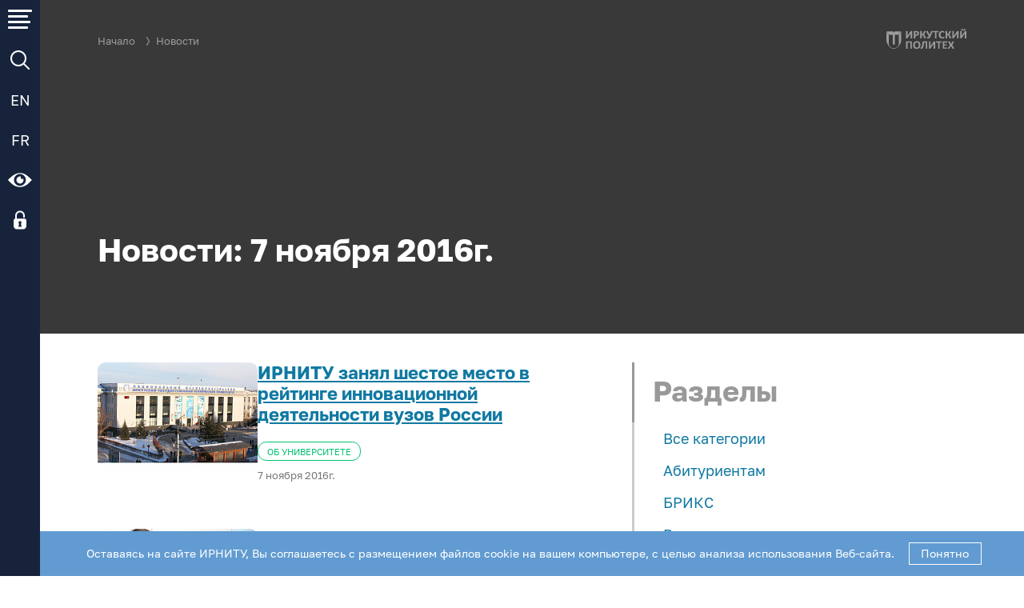

--- FILE ---
content_type: text/html; charset=UTF-8
request_url: https://www.istu.edu/novosti/data/7.11.2016?params=img:2
body_size: 14570
content:

<!DOCTYPE html >
<html>
<head>
<title>ИРНИТУ - Новости</title>
<meta name="viewport" content="width=device-width, initial-scale=1">
<meta name="yandex-verification" content="34182f19d1afe096">
<meta name="google-site-verification" content="z4nJv8CC9QnmVGYkuN8bB3lkdFd2xAZXNEuJYBe8dIU" />
<link rel="stylesheet" type="text/css" href="/Sys/Module/Page/v2/view/default/css/page.css?v=52">
<link rel="stylesheet" type="text/css" href="/Sys/Module/Page/v2/view/default/css/sig.css?v=52">
<link rel="stylesheet" type="text/css" href="/Sys/Module/Page/v2/view/default/css/gallery.css?v=52">
<link rel="stylesheet" type="text/css" href="/Sys/Module/NewsList/v2/view/lenta/css/NewsList.css?v=52">
<link rel="stylesheet" type="text/css" href="/Sys/Module/News/v2/view/list_item/css/News.css?v=52">
<link rel="stylesheet" type="text/css" href="/Sys/Module/List/v2/view/right/css/List.css?v=52">
<link rel="stylesheet" type="text/css" href="/Sys/Module/Calendar/v2/view/default/css/Calendar.css?v=52">

<script type="text/javascript" src="/Sys/Module/Page/v2/view/default/js/jquery-3.6.4.min.js?v=52"></script>
<script type="text/javascript" src="/Sys/Module/Page/v2/view/default/js/page.js?v=52"></script>
<script type="text/javascript" src="/Sys/Module/Page/v2/view/default/js/slider.js?v=52"></script>
<script type="text/javascript" src="/Sys/Module/Page/v2/view/default/js/gallery.js?v=52"></script>
<script type="text/javascript" src="/Sys/Module/Page/v2/view/default/js/scroll.js?v=52"></script>
<script type="text/javascript" src="/Sys/Module/Page/v2/view/default/js/modal.js?v=52"></script>
<script type="text/javascript" src="/Sys/Module/Page/v2/view/default/js/sig.js?v=52"></script>
<script type="text/javascript" src="/Sys/Module/Page/v2/view/default/js/feedback.js?v=52"></script>
<script type="text/javascript" src="/Sys/Module/List/v2/view/right/js/List.js?v=52"></script>
<script type="text/javascript" src="/Sys/Module/Calendar/v2/view/default/js/Calendar.js?v=52"></script>


<style>

</style>


<script type="text/javascript">

			$( document ).ready( function ()
			{
				calendar = new Calendar({"parent":"right-calendar","date":{"day":"7","month":"11","year":"2016"},"source":"\/Sys\/Module\/NewsList\/v2\/calendar.ajax.php"});
			});		
		
</script>


<!-- Yandex.Metrika counter -->
<script type="text/javascript">
    (function(m,e,t,r,i,k,a){
        m[i]=m[i]||function(){(m[i].a=m[i].a||[]).push(arguments)};
        m[i].l=1*new Date();
        for (var j = 0; j < document.scripts.length; j++) {if (document.scripts[j].src === r) { return; }}
        k=e.createElement(t),a=e.getElementsByTagName(t)[0],k.async=1,k.src=r,a.parentNode.insertBefore(k,a)
    })(window, document,'script','https://mc.yandex.ru/metrika/tag.js?id=53084557', 'ym');

    ym(53084557, 'init', {ssr:true, webvisor:true, trackHash:true, clickmap:true, accurateTrackBounce:true, trackLinks:true});
</script>
<noscript><div><img src="https://mc.yandex.ru/watch/53084557" style="position:absolute; left:-9999px;" alt="" /></div></noscript>
<!-- /Yandex.Metrika counter -->




<script type="text/javascript" >

// установка целей

$( 'document' ).ready( function () {
	$( '.yandex-target' ).on( 'click', yandexMetrikaTarget );
});

function yandexMetrikaTarget( event ) 
{
	let obj = $( event.target ).closest( '.yandex-target' );
	let params_temp = obj.data( 'params' );
	if ( params_temp != undefined) {
		let params = JSON.parse( params_temp.replace( /\'/g, '"' ) );
		if ( params.yandex_target != undefined && typeof ym == 'function' ) {
			ym( 53084557, 'reachGoal', params.yandex_target );
		}
	}
}
</script>



<!-- Top.Mail.Ru counter -->
<script type="text/javascript">
var _tmr = window._tmr || (window._tmr = []);
_tmr.push({id: '3605803', type: 'pageView', start: (new Date()).getTime()});
(function (d, w, id) {
  if (d.getElementById(id)) return;
  var ts = d.createElement('script'); ts.type = 'text/javascript'; ts.async = true; ts.id = id;
  ts.src = 'https://top-fwz1.mail.ru/js/code.js';
  var f = function () {var s = d.getElementsByTagName('script')[0]; s.parentNode.insertBefore(ts, s);};
  if (w.opera == '[object Opera]') { d.addEventListener('DOMContentLoaded', f, false); } else { f(); }
})(document, window, 'tmr-code');
</script>
<noscript><div><img src="https://top-fwz1.mail.ru/counter?id=3605803;js=na" style="position:absolute;left:-9999px;" alt="Top.Mail.Ru" /></div></noscript>
<!-- /Top.Mail.Ru counter -->


	<script src="//cdn.callibri.ru/callibri.js" type="text/javascript" charset="utf-8"></script>

</head>
<body class="template-d24">
<div class="actions sidebar">
	<div class="sidebar-buttons">
		<div class="action sidebar-button sidebar-switchbutton" data-params='{"action":"SidebarSwitch"}' description="развернуть меню"><div></div><div></div><div></div><div></div></div>
		<div class="action sidebar-button sidebar-searchbutton" data-params='{"action":"SidebarSwitch","content":".sidebar-search"}' description="развернуть настройки для слабовидящих"><img src="/local/viktor/v2023/Sys/Module/Page/v2/view/default/img/search.svg?v=25" width="24" class="image-unhidden"></div>
		<div class="sidebar-button" description="english version"><a href="https://eng.istu.edu/">EN</a></div>
		<div class="sidebar-button" description="french version"><a href="https://fr.istu.edu/">FR</a></div>
		<div class="action sidebar-button sidebar-specialbutton" data-params='{"action":"SidebarSwitch","content":".sidebar-special"}' description="развернуть настройки для слабовидящих"><img src="/local/viktor/v2023/Sys/Module/Page/v2/view/default/img/eye.svg?v=25" width="30" class="image-unhidden"></div>
		<div class="action sidebar-button sidebar-lockbutton" data-params='{"action":"SidebarSwitch","content":".sidebar-cabinet"}' description="развернуть настройки для слабовидящих"><img src="/local/viktor/v2023/Sys/Module/Page/v2/view/default/img/lock.svg?v=25" width="16" class="image-unhidden"></div>
		
	</div>
	<div class="sidebar-content sidebar-menu">
		
			<div class="sidebar-nav">
				<div class="sidebar-header">Разделы сайта</div>
		
					<ul class="menu-great menu-top">
					<li class="item-great"><a href="/ob_irnitu">Об ИРНИТУ</a>
					<ul class="menu-ordinary">
					<li><a href="/sveden/common">Сведения об образовательной организации</a></li>
				<li><a href="/ob_irnitu/obshchaya_informatsiya">Общая информация</a></li>
				<li><a href="/ob_irnitu/upravlenie">Управление университетом</a></li>
				<li><a href="/ob_irnitu/normativ">Нормативные документы</a></li>
				<li><a href="/struktura/">Структура университета</a></li>
				<li><a href="/ob_irnitu/dostizheniya">Наши достижения</a></li>
				<li><a href="/ob_irnitu/sotrudnichestvo">Реестр соглашений о сотрудничестве</a></li>
				<li><a href="/ob_irnitu/dohody">Сведения о доходах</a></li>
				<li><a href="/ob_irnitu/90/blagodarnost_ot_vypusknikov/">Стань меценатом ИРНИТУ</a></li>
				<li><a href="/ob_irnitu/smk">Система менеджмента качества</a></li>
				<li><a href="/deyatelnost/kadrovaya_politika/default">Кадровая политика</a></li>
				<li><a href="/ob_irnitu/bezopasnost">Паспорт безопасности университета</a></li>
				<li><a href="/ob_irnitu/ustoychivoe_razvitie/default">Политика в сфере устойчивого развития</a></li>
				<li><a href="/ob_irnitu/sertifikaty">Сертификаты ИРНИТУ </a></li>
				<li><a href="/ob_irnitu/mediateka">Медиатека</a></li>
				<li><a href="/ob_irnitu/chlenstvo_v_professionalnykh_organizatsiyakh">Членство в профессиональных организациях</a></li>
				<li><a href="/ob_irnitu/razvitie">Развитие кампуса</a></li>
				<li><a href="/kontakty/">Контакты</a></li>
				<li><a href="/ob_irnitu/rekvizity">Реквизиты университета</a></li>
				
					</ul>
				</li>
				<li class="item-great"><a href="/deyatelnost">Деятельность</a>
					<ul class="menu-great">
					<li class="item-great"><a href="/deyatelnost/obrazovanie">Образование</a>
					<ul class="menu-great">
					<li class="item-great"><a href="/deyatelnost/obrazovanie/urovni">Образовательные программы </a></li>
				<li class="item-great"><a href="/deyatelnost/obrazovanie/struktura">Институты и факультеты </a></li>
				<li class="item-great item-more"><a href="/deyatelnost/obrazovanie">еще...</a>
			
					</ul>
				</li>
				<li class="item-great"><a href="/deyatelnost/nauka">Наука и инновации</a>
					<ul class="menu-great">
					<li class="item-great"><a href="/deyatelnost/nauka/kompetentsii">Компетенции ИРНИТУ</a></li>
				<li class="item-great"><a href="http://www.istu.edu/oborudovanie/">Оборудование</a></li>
				<li class="item-great"><a href="/deyatelnost/nauka/nauchnye_zhurnaly">Научные журналы</a></li>
				<li class="item-great"><a href="/deyatelnost/nauka/patenty">Интеллектуальная собственность</a></li>
				<li class="item-great"><a href="/deyatelnost/nauka/baza">Научно-исследовательская база</a></li>
				<li class="item-great item-more"><a href="/deyatelnost/nauka">еще...</a>
			
					</ul>
				</li>
				<li class="item-great"><a href="/deyatelnost/prioritet2030">Приоритет</a>
					<ul class="menu-great">
					<li class="item-great"><a href="/local/modules/doc/download/78295">Программа развития</a></li>
				<li class="item-great"><a href="/deyatelnost/prioritet2030/nts">Научно-технический совет Программы развития</a></li>
				<li class="item-great item-more"><a href="/deyatelnost/prioritet2030">еще...</a>
			
					</ul>
				</li>
				<li class="item-great"><a href="/deyatelnost/mezhdunarodnaya_deyatelnost">Международная деятельность</a>
					<ul class="menu-great">
					<li class="item-great"><a href="/deyatelnost/mezhdunarodnaya_deyatelnost/upravlenie">Дирекция международной деятельности</a></li>
				<li class="item-great"><a href="/deyatelnost/mezhdunarodnaya_deyatelnost/partnerstvo">Международное партнерство</a></li>
				<li class="item-great item-more"><a href="/deyatelnost/mezhdunarodnaya_deyatelnost">еще...</a>
			
					</ul>
				</li>
				<li class="item-great"><a href="/deyatelnost/molodezhnaya_politika">Молодежная политика</a>
					<ul class="menu-great">
					<li class="item-great"><a href="/deyatelnost/molodezhnaya_politika/mp">Управление по молодежной политике </a></li>
				<li class="item-great item-more"><a href="/deyatelnost/molodezhnaya_politika">еще...</a>
			
					</ul>
				</li>
				
					</ul>
				
					<ul class="menu-ordinary">
					<li><a href="/deyatelnost/soc_rabota">Социальная работа</a></li>
				<li><a href="/deyatelnost/obrazovanie/umu/struktura/biblioteka">Библиотека</a></li>
				<li><a href="/deyatelnost/niu">Программа НИУ</a></li>
				<li><a href="/deyatelnost/ahr">Департамент хозяйственной деятельности</a></li>
				<li><a href="/deyatelnost/zakupki">Закупки</a></li>
				<li><a href="/deyatelnost/izdatelstvo">Издательство</a></li>
				<li><a href="/deyatelnost/it">Информатизация</a></li>
				<li><a href="/deyatelnost/kadrovaya_politika">Кадровая политика</a></li>
				<li><a href="/deyatelnost/kampus">Кампус</a></li>
				<li><a href="/deyatelnost/obrazovatelnaya_deyatelnost">Образовательная деятельность</a></li>
				<li><a href="/deyatelnost/pravovoe_obespechenie">Правовое обеспечение</a></li>
				<li><a href="/struktura/press_sluzhba">Пресс-служба</a></li>
				<li><a href="/deyatelnost/bezopasnost">Режим и безопасность</a></li>
				<li><a href="/deyatelnost/sport">Спорт</a></li>
				<li><a href="/deyatelnost/uslugi_svyazi">Услуги связи</a></li>
				<li><a href="/deyatelnost/fed">Финансово-экономическая деятельность</a></li>
				<li><a href="/deyatelnost/rusal/">ИРНИТУ - ОК "Российский алюминий"</a></li>
				<li><a href="/deyatelnost/irkut/">ИРНИТУ - ПАО "Корпорация "Иркут"</a></li>
				
					</ul>
				</li>
				<li class="item-great"><a href="/abiturientu">Поступление</a>
					<ul class="menu-great">
					<li class="item-great"><a href="/abiturientu/ege_2026">Перечень ЕГЭ для поступления в 2026 году</a></li>
				<li class="item-great"><a href="/upload/iblock/b4b/p7yg35hc72ei6e3psg27y41d7k8nz2ev/Minimalnye-prokhodnye-bally-zachislennykh-lits.pdf">Проходные баллы в 2025 г.</a></li>
				<li class="item-great"><a href="/abiturientu/nabor_2025">Набор 2025</a></li>
				<li class="item-great"><a href="/abiturientu/kcp">Количество мест для поступающих</a></li>
				<li class="item-great"><a href="/abiturientu/nabor_2025/sroki_sposoby">Сроки приема и способы подачи документов</a></li>
				<li class="item-great"><a href="/abiturientu/tselevoe_obuchenie">Целевое обучение</a></li>
				<li class="item-great"><a href="/abiturientu/platnoe_obuchenie">Платное обучение </a></li>
				<li class="item-great"><a href="/abiturientu/zaochnoe_obuchenie">Заочное обучение </a></li>
				<li class="item-great"><a href="/abiturientu/nabor_2025/ind_dostizheniya">Индивидуальные достижения</a></li>
				<li class="item-great"><a href="/abiturientu/dokumenty">Подача документов</a>
					<ul class="menu-great">
					<li class="item-great"><a href="/abiturientu/dokumenty/dokumenty_post">Документы для поступления</a></li>
				<li class="item-great"><a href="/abiturientu/dokumenty/elektronnoe_zayavlenie">Информация о возможности подачи документов для поступления на обучения в электронной форме</a></li>
				
					</ul>
				</li>
				<li class="item-great"><a href="/local/modules/doc/download/82451">Приём документов в рамках отдельной квоты                  </a></li>
				<li class="item-great"><a href="/local/modules/doc/download/82452">Приём документов в рамках особой и отдельной квоты</a></li>
				<li class="item-great"><a href="https://abit.istu.edu/rating/specialties">Конкурсные списки</a></li>
				<li class="item-great"><a href="/abiturientu/nabor_2025/norm_dok">Нормативные документы</a></li>
				<li class="item-great"><a href="/deyatelnost/mezhdunarodnaya_deyatelnost/abit/degree">Иностранным абитуриентам</a></li>
				<li class="item-great"><a href="/abiturientu/podgotovka">Подготовка к поступлению</a>
					<ul class="menu-great">
					<li class="item-great"><a href="/abiturientu/podgotovka/podgotovitelnye_kursy">Подготовительные курсы</a></li>
				<li class="item-great"><a href="https://b24-zla2pv.bitrix24site.ru/crm_form_51sqb/">Справочник абитуриента</a></li>
				<li class="item-great"><a href="/abiturientu/dod/">Дни открытых дверей</a></li>
				<li class="item-great"><a href="/abiturientu/podgotovka/promo">Видеоролики об Иркутском политехе</a></li>
				<li class="item-great item-more"><a href="/abiturientu/podgotovka">еще...</a>
			
					</ul>
				</li>
				<li class="item-great"><a href="https://www.istu.edu/school/proforientatsiya/prof_mer">План профориентационных мероприятий</a></li>
				
					</ul>
				
					<ul class="menu-ordinary">
					<li><a href="/abiturientu/nabor_2025/prikazy_o_zachislenii">Приказы о зачислении</a></li>
				<li><a href="https://www.istu.edu/abiturientu/nabor_2025/vstupitelnye_ispytaniya/raspisanie_ispytaniy">Расписание вступительных испытаний  </a></li>
				<li><a href="/abiturientu/stoimost_obucheniya">Стоимость обучения</a></li>
				<li><a href="/abiturientu/nabor_2025/vstupitelnye_ispytaniya">Вступительные испытания</a></li>
				<li><a href="/abiturientu/spravka">Информация по мед.осмоту для абитуриентов</a></li>
				<li><a href="/deyatelnost/kampus/kampus">Общежития</a></li>
				<li><a href="/abiturientu/komissia">Приемная комиссия</a></li>
				<li><a href="/abiturientu/nabor_2025/vstupitelnye_ispytaniya/vstupitelnye_ispytaniya_2">Вступительные испытания для поступающих с результатами ЕГЭ по двум предметам</a></li>
				<li><a href="/abiturientu/osoby_preim">Для высокобалльников </a></li>
				<li><a href="/promo/isoiiu/">Совместная программа с МФТИ </a></li>
				<li><a href="/abiturientu/arkhiv">Архив</a></li>
				
					</ul>
				</li>
				<li class="item-great"><a href="/studentu">Студенту</a>
					<ul class="menu-great">
					<li class="item-great"><a href="/studentu/ucheba">Учеба</a>
					<ul class="menu-great">
					<li class="item-great"><a href="/schedule/">Расписание занятий</a></li>
				<li class="item-great"><a href="/studentu/ucheba/rasp_spo">Расписание занятий - СПО</a></li>
				<li class="item-great"><a href="/studentu/ucheba/studekzameny">Расписание экзаменов</a></li>
				<li class="item-great"><a href="http://el.istu.edu/">Система дистанционного обучения</a></li>
				<li class="item-great"><a href="/studentu/ucheba/vk_exam_eng">Квалификационный экзамен по иностранному языку</a></li>
				<li class="item-great item-more"><a href="/studentu/ucheba">еще...</a>
			
					</ul>
				</li>
				<li class="item-great"><a href="/studentu/nauka">Наука</a>
					<ul class="menu-great">
					<li class="item-great"><a href="/deyatelnost/nauka/sno">Студенческие научные объединения</a></li>
				<li class="item-great"><a href="/deyatelnost/molodezhnaya_politika/nauka/default">Наука студенту</a></li>
				
					</ul>
				</li>
				<li class="item-great"><a href="/studentu/predprinimatelstvo">Предпринимательство</a>
					<ul class="menu-great">
					<li class="item-great"><a href="https://лабораторияэнергетики.рф/">Лаборатория энергетики</a></li>
				<li class="item-great"><a href="/studentu/predprinimatelstvo/programma_diplom">Программа «Стартап как диплом» </a></li>
				<li class="item-great item-more"><a href="/studentu/predprinimatelstvo">еще...</a>
			
					</ul>
				</li>
				<li class="item-great"><a href="/studentu/stipendiya23">Стипендия</a>
					<ul class="menu-great">
					<li class="item-great"><a href="/studentu/stipendiya23/vidy">Виды стипендии</a></li>
				<li class="item-great"><a href="/studentu/stipendiya23/mat_pod">Иные виды материальной поддержки обучающихся</a></li>
				<li class="item-great"><a href="/studentu/stipendiya23/dokumenty">Нормативные документы и приказы </a></li>
				<li class="item-great item-more"><a href="/studentu/stipendiya23">еще...</a>
			
					</ul>
				</li>
				<li class="item-great"><a href="/studentu/vozmozhnosti">Доп. образование</a>
					<ul class="menu-great">
					<li class="item-great"><a href="https://career.enplusrusal.ru/projects/academyit-6  ">Академия IT</a></li>
				<li class="item-great"><a href="https://www.istu.edu/deyatelnost/obrazovanie/instituty/limk/dop_obrazovanie/perevodchik">Дополнительное языковое образование</a></li>
				<li class="item-great"><a href="/studentu/vozmozhnosti/inzhkonstruktor">Программа профессиональной переподготовки «Инженер-конструктор»</a></li>
				
					</ul>
				</li>
				<li class="item-great"><a href="/studentu/zhizn">Общественная жизнь</a>
					<ul class="menu-great">
					<li class="item-great"><a href="/studentu/zhizn/profkom_studentov">Профком студентов</a></li>
				<li class="item-great"><a href="/studentu/zhizn/ctarostat">Старостат ИРНИТУ </a></li>
				<li class="item-great"><a href="/studentu/zhizn/studencheskoe_samoupravlenie">Студенческие объединения</a></li>
				<li class="item-great item-more"><a href="/studentu/zhizn">еще...</a>
			
					</ul>
				</li>
				<li class="item-great"><a href="/studentu/sport">Спорт</a>
					<ul class="menu-great">
					<li class="item-great"><a href="/deyatelnost/sport/politeh">Базы отдыха</a></li>
				<li class="item-great"><a href="/deyatelnost/sport/upss/baza">Спортивные сооружения</a></li>
				<li class="item-great"><a href="/deyatelnost/sport/sportivnyy_klub">Спортивный клуб </a></li>
				
					</ul>
				</li>
				<li class="item-great"><a href="/studentu/karera">Карьера и трудоустройство</a>
					<ul class="menu-great">
					<li class="item-great"><a href="/vypuskniku_i_rabotodatelyu/otdel_praktik_tryd/default">Центр карьеры</a></li>
				<li class="item-great"><a href="/studentu/karera/trudoustroistvo">Трудоустройство студентов</a></li>
				<li class="item-great"><a href="/studentu/karera/tsel_nteres">Программа целевого обучения в интересах ИРНИТУ</a></li>
				
					</ul>
				</li>
				<li class="item-great"><a href="/studentu/kultura_i_tvorchestvo">Культура и творчество</a>
					<ul class="menu-great">
					<li class="item-great"><a href="/deyatelnost/molodezhnaya_politika/mp/tsentr_kmivr/meropriyatiya">Мероприятия</a></li>
				<li class="item-great"><a href="/deyatelnost/molodezhnaya_politika/mp/tsentr_kmivr/proekty/default">Проекты</a></li>
				<li class="item-great"><a href="/deyatelnost/molodezhnaya_politika/mp/tsentr_kmivr/tvorcheskie_kollektivy">Творческие коллективы</a></li>
				
					</ul>
				</li>
				
					</ul>
				
					<ul class="menu-ordinary">
					<li><a href="/studentu/poz">Профилактика и оздоровление</a></li>
				<li><a href="/studentu/patr">Патриотика</a></li>
				<li><a href="https://www.istu.edu/deyatelnost/obrazovanie/umu/struktura/biblioteka">Библиотека</a></li>
				<li><a href="/studentu/irnitu_v_sotssetyakh">ИРНИТУ в соцсетях</a></li>
				<li><a href="/studentu/inostrannomu_studentu">Иностранному студенту</a></li>
				<li><a href="/deyatelnost/soc_rabota/med_kabinet        ">Медицинский кабинет </a></li>
				<li><a href="/deyatelnost/kampus/kampus">Общежития</a></li>
				<li><a href="https://int.istu.edu">Личный кабинет студента</a></li>
				<li><a href="https://int.istu.edu/extranet/worker/rp_view/prnt/">Личный кабинет родителя</a></li>
				<li><a href="/studentu/normativnye_dokumenty">Нормативные документы</a></li>
				<li><a href="/deyatelnost/obrazovanie/inklyuz_obrazovanie/default ">Инклюзивное образование</a></li>
				
					</ul>
				</li>
				<li class="item-great"><a href="/school">Школьнику</a>
					<ul class="menu-great">
					<li class="item-great"><a href="/school/kursy">Курсы подготовки</a>
					<ul class="menu-great">
					<li class="item-great"><a href="/abiturientu/podgotovka/podgotovitelnye_kursy">Подготовительные курсы</a></li>
				<li class="item-great"><a href="/school/kursy/tvorchestvo">«Арт-Политех»</a></li>
				<li class="item-great"><a href="/school/kursy/robotekh/default">Центр «Робототехника»</a></li>
				
					</ul>
				</li>
				<li class="item-great"><a href="/school/profil">Профильные классы</a>
					<ul class="menu-great">
					<li class="item-great"><a href="/school/profil/inzh_klassy">Инженерные классы</a></li>
				<li class="item-great"><a href="/school/profil/alrosaklass">Корпоративный «АЛРОСА-класс» </a></li>
				<li class="item-great"><a href="/school/profil/aviastroitelnye_klassy">Федеральный проект «Инженерные авиастроительные классы»</a></li>
				<li class="item-great"><a href="/school/profil/inkklass">ИНК-класс</a></li>
				<li class="item-great item-more"><a href="/school/profil">еще...</a>
			
					</ul>
				</li>
				<li class="item-great"><a href="/school/proforientatsiya">Профориентация</a>
					<ul class="menu-great">
					<li class="item-great"><a href="/school/proforientatsiya/prof_mer">План профориентационных мероприятий</a></li>
				<li class="item-great"><a href="/school/proforientatsiya/model_dnya">Модель одного дня в вузе</a></li>
				<li class="item-great"><a href="/school/proforientatsiya/inzhenernye_kanikuly">Инженерные каникулы</a></li>
				<li class="item-great"><a href="/school/proforientatsiya/bilet_v_budushchee">Профориентационный проект «Билет в будущее»</a></li>
				<li class="item-great item-more"><a href="/school/proforientatsiya">еще...</a>
			
					</ul>
				</li>
				<li class="item-great"><a href="/school/intellekt">Интеллектуальные состязания</a>
					<ul class="menu-great">
					<li class="item-great"><a href="/school/intellekt/olimp">Олимпиады для школьников</a></li>
				<li class="item-great"><a href="https://www.istu.edu/promo/alrosa/ ">Интеллектуальный конкурс «АЛРОСА» </a></li>
				
					</ul>
				</li>
				<li class="item-great"><a href="/school/proektnaya_deyatelnost">Проектная деятельность</a>
					<ul class="menu-great">
					<li class="item-great"><a href="/school/proektnaya_deyatelnost/yunost_proekt">«Юность. Проект. Перспектива» Региональный конкурс проектов школьников 10 - 11 классов. Совместно с министерством образования Иркутской области.</a></li>
				<li class="item-great"><a href="/school/proektnaya_deyatelnost/mendeleevskie_klassy">Менделеевские классы</a></li>
				<li class="item-great item-more"><a href="/school/proektnaya_deyatelnost">еще...</a>
			
					</ul>
				</li>
				<li class="item-great"><a href="/school/letnie_shkoly">Летние профильные школы</a>
					<ul class="menu-great">
					<li class="item-great"><a href="/school/letnie_shkoly/letart">Летняя художественная школа</a></li>
				<li class="item-great"><a href="/school/letnie_shkoly/lstt">Летняя школа IT</a></li>
				
					</ul>
				</li>
				
					</ul>
				</li>
				<li class="item-great"><a href="/sotrudniku">Сотруднику</a>
					<ul class="menu-ordinary">
					<li><a href="/sotrudniku/effektivnyy_kontrakt">Эффективный контракт</a></li>
				<li><a href="/sotrudniku/kollektivnyy_dogovor">Коллективный договор</a></li>
				<li><a href="/sotrudniku/vakansii/">Объявления конкурсов на замещение должностей</a></li>
				<li><a href="/ob_irnitu/normativ/dokument_konkursy/dok_konk_vib">Нормативная документация (конкурсы и выборы на замещение должностей)</a></li>
				<li><a href="/sotrudniku/zakanch_trud_dogov">Списки сотрудников, у которых заканчивается трудовой договор в 2025 учебном году</a></li>
				<li><a href="/sotrudniku/ob">Образцы документов для конкурсного отбора на должности, относящихся к ППС</a></li>
				<li><a href="https://www.istu.edu/deyatelnost/obrazovanie/umu/struktura/biblioteka">Библиотека</a></li>
				<li><a href="/sotrudniku/vakansii">Вакансии</a></li>
				<li><a href="/sotrudniku/komissii">Внутренние комиссии</a></li>
				<li><a href="/deyatelnost/nauka/spravochnik_issledovatelya/granty">Конкурсы и гранты</a></li>
				<li><a href="http://mrcpk.istu.edu">Межрегиональный центр повышения квалификации</a></li>
				<li><a href="/sotrudniku/dgph">Образцы документов</a></li>
				<li><a href="/sotrudniku/o_poryadke_formirovaniya_spiskov_grazhdan_imeyushchikh_pravo_byt_prinyatymi_v_chleny_zhilishchnostro">О порядке формирования списков граждан, имеющих право быть принятыми в члены жилищно-строительных кооперативов</a></li>
				<li><a href="/sotrudniku/organizatsiya_meropriyatiy">Организация мероприятий</a></li>
				<li><a href="/local/modules/doc/download/43703">Памятка куратору академической группы</a></li>
				<li><a href="/sotrudniku/politika_gender">Политика обеспечения гендерного равенства</a></li>
				<li><a href="/sotrudniku/profkom_rabotnikov">Профком работников ИРНИТУ</a></li>
				<li><a href="/schedule/">Расписание занятий</a></li>
				<li><a href="http://izvo.istu.edu/"> Система дистанционного обучения ИЗВО</a></li>
				<li><a href="/deyatelnost/obrazovanie/aspirantura_i_doktorantura">Центр образовательных программ магистратуры и аспирантуры</a></li>
				<li><a href="/sotrudniku/lk_prep">Личный кабинет преподавателя</a></li>
				<li><a href="/sotrudniku/medosmotr">Медицинский осмотр</a></li>
				<li><a href="/deyatelnost/soc_rabota/med_kabinet        ">Медицинский кабинет </a></li>
				<li><a href="/deyatelnost/kadrovaya_politika/otdel_okhrany_truda/">Служба охраны труда</a></li>
				<li><a href="/sotrudniku/zakon_veteranakh_truda">Закон  Иркутской области  о ветеранах труда Иркутской области</a></li>
				
					</ul>
				</li>
				<li class="item-great"><a href="/vypuskniku_i_rabotodatelyu">Выпускнику и работодателю</a>
					<ul class="menu-ordinary">
					<li><a href="/deyatelnost/obrazovanie/aspirantura_i_doktorantura">Аспирантура и докторантура</a></li>
				<li><a href="/vypuskniku_i_rabotodatelyu/assotsiatsiya/">Ассоциация выпускников</a></li>
				<li><a href="/vypuskniku_i_rabotodatelyu/dopolnitelnoe_obrazovanie">Дополнительное образование</a></li>
				<li><a href="https://int.istu.edu/ ">Личный кабинет выпускника</a></li>
				<li><a href="/vypuskniku_i_rabotodatelyu/otdel_praktik_tryd/vydacha_dublikata ">Порядок выдачи дубликатов документов об образовании и о квалификации</a></li>
				<li><a href="http://irnitu.tilda.ws">Послание выпускнику</a></li>
				<li><a href="/vypuskniku_i_rabotodatelyu/partnery">Предприятия партнеры</a></li>
				<li><a href="/top100">ТОП-100 Лучших выпускников</a></li>
				<li><a href="/vypuskniku_i_rabotodatelyu/otdel_praktik_tryd">Центр карьеры</a></li>
				<li><a href="/deyatelnost/obrazovanie/instituty/izvo/spravkavyzov">Проверка подлинности справок-вызовов</a></li>
				<li><a href="https://www.istu.edu/formy/otzyv_o_vypusknikakh">Опрос работодателей</a></li>
				
					</ul>
				</li>
				
					</ul>
				</div>
		<div class="sidebar-menu-contacts">
			<div class="sidebar-header" style="color: inherit;">Иркутский национальный исследовательский технический университет</div>
			<div>
				<div class="sidebar-title">Социальные сети:</div>
				<div class="contacts-social">
					<a class="icon-link" target="_blank" href="https://vk.com/polytech_irk"><svg xmlns="http://www.w3.org/2000/svg" xml:space="preserve" width="9.7474mm" height="9.7474mm" version="1.0" style="shape-rendering:geometricPrecision; text-rendering:geometricPrecision; image-rendering:optimizeQuality; fill-rule:evenodd; clip-rule:evenodd" viewBox="0 0 92.77 92.77" xmlns:xlink="http://www.w3.org/1999/xlink"> <g id="Layer_x0020_1">  <metadata id="CorelCorpID_0Corel-Layer"></metadata>  <g id="_1984858959056">   <g>    <path class="vk_fil1" d="M32.18 0l28.46 0c26,0 32.13,6.18 32.13,32.18l0 28.46c0,26 -6.18,32.13 -32.18,32.13l-28.46 0c-26,0 -32.13,-6.19 -32.13,-32.18l0 -28.46c0,-25.95 6.18,-32.13 32.18,-32.13z"></path>   </g>   <g>    <path class="vk_fil1" d="M32.18 0l28.46 0c26,0 32.13,6.18 32.13,32.18l0 28.46c0,26 -6.18,32.13 -32.18,32.13l-28.46 0c-26,0 -32.13,-6.19 -32.13,-32.18l0 -28.46c0,-25.95 6.18,-32.13 32.18,-32.13z"></path>   </g>   <path id="Logo" class="vk_fil0" d="M75.96 31.94c0.43,-1.45 0,-2.46 -2.03,-2.46l-6.76 0c-1.74,0 -2.51,0.92 -2.95,1.93 0,0 -3.43,8.41 -8.31,13.82 -1.59,1.6 -2.27,2.08 -3.14,2.08 -0.43,0 -1.06,-0.48 -1.06,-1.93l0 -13.43c0,-1.74 -0.48,-2.46 -1.93,-2.46l-10.63 0c-1.06,0 -1.74,0.82 -1.74,1.55 0,1.64 2.42,2.03 2.71,6.57l0 9.95c0,2.17 -0.39,2.56 -1.26,2.56 -2.27,0 -7.88,-8.41 -11.16,-18.07 -0.68,-1.79 -1.3,-2.56 -3.04,-2.56l-6.77 0c-1.93,0 -2.32,0.92 -2.32,1.93 0,1.79 2.27,10.68 10.68,22.42 5.61,8.02 13.48,12.37 20.63,12.37 4.3,0 4.83,-0.97 4.83,-2.61l0 -6.09c0,-1.93 0.39,-2.32 1.79,-2.32 1.01,0 2.71,0.48 6.72,4.35 4.59,4.59 5.36,6.67 7.92,6.67l6.77 0c1.93,0 2.9,-0.97 2.32,-2.85 -0.63,-1.88 -2.8,-4.64 -5.7,-7.92 -1.59,-1.88 -3.96,-3.87 -4.64,-4.88 -1.01,-1.3 -0.72,-1.88 0,-3 0,-0.05 8.26,-11.65 9.08,-15.61l0 0z"></path>  </g> </g></svg></a>
					<!--<a class="icon-link" target="_blank" href="https://www.youtube.com/channel/UCqSPPbdUFfDR57Nj8NshEDg"><svg xmlns="http://www.w3.org/2000/svg" xml:space="preserve" width="10.3062mm" height="10.3142mm" version="1.0" style="shape-rendering:geometricPrecision; text-rendering:geometricPrecision; image-rendering:optimizeQuality; fill-rule:evenodd; clip-rule:evenodd" viewBox="0 0 82.64 82.71" xmlns:xlink="http://www.w3.org/1999/xlink"> <defs> </defs> <g id="Layer_x0020_1">  <metadata id="CorelCorpID_0Corel-Layer"></metadata>  <g id="_1984858970160">   <g>    <path class="yt_fil1" d="M-0 61.67l0 0c0.05,1.84 0.07,3.68 0.37,5.51 0.33,1.93 0.8,3.81 1.69,5.57 1.21,2.37 2.87,4.37 4.97,6.01 1.51,1.17 3.15,2.11 4.97,2.7 2.66,0.86 5.4,1.18 8.17,1.2 1.73,0.01 3.47,0.05 5.2,0.05 12.6,-0.05 25.2,0.09 37.8,-0.08 1.67,-0.02 3.32,-0.23 4.96,-0.53 3.14,-0.58 5.92,-1.92 8.3,-4.04 2.77,-2.47 4.64,-5.5 5.49,-9.15 0.55,-2.39 0.69,-4.81 0.71,-7.24l0 -0.48c0,-0.19 -0.07,-41.29 -0.08,-41.83 -0.02,-1.49 -0.13,-2.97 -0.41,-4.44 -0.34,-1.79 -0.82,-3.53 -1.68,-5.15 -0.9,-1.71 -2.04,-3.25 -3.44,-4.59 -2.15,-2.06 -4.62,-3.51 -7.51,-4.29 -2.61,-0.69 -5.26,-0.85 -7.94,-0.85 -0.01,-0.01 -0.01,-0.03 -0.01,-0.04l-40.52 0c0,0.01 0,0.03 -0,0.04 -1.52,0.03 -3.04,0.02 -4.55,0.2 -1.66,0.21 -3.3,0.52 -4.86,1.1 -2.47,0.91 -4.61,2.34 -6.45,4.23 -2.08,2.15 -3.54,4.64 -4.32,7.54 -0.69,2.58 -0.84,5.22 -0.85,7.88l-0.03 40.69zm0 0l0 0 0 0z"></path>   </g>   <path class="yt_fil0" d="M42.79 64.14l-13.55 -0.25c-4.39,-0.09 -8.79,0.09 -13.09,-0.81 -6.54,-1.34 -7.01,-7.89 -7.49,-13.39 -0.67,-7.73 -0.41,-15.6 0.85,-23.26 0.71,-4.3 3.51,-6.87 7.85,-7.15 14.63,-1.01 29.35,-0.89 43.95,-0.42 1.54,0.04 3.09,0.28 4.61,0.55 7.5,1.32 7.69,8.74 8.17,14.99 0.48,6.32 0.28,12.67 -0.65,18.94 -0.74,5.19 -2.17,9.55 -8.17,9.97 -7.52,0.55 -14.87,0.99 -22.42,0.85 0,-0.03 -0.04,-0.03 -0.06,-0.03l0 0zm-7.97 -13.15c5.67,-3.26 11.23,-6.46 16.87,-9.69 -5.68,-3.26 -11.23,-6.46 -16.87,-9.69l0 19.38z"></path>  </g> </g></svg></a>-->
					<a class="icon-link" target="_blank" href="https://t.me/polytech_irk" class="yandex-target" data-params="{'yandex_target':'telegramclick'}"><svg xmlns="http://www.w3.org/2000/svg" aria-label="Telegram" role="img" viewBox="0 0 512 512"><path class="telegram_fil0" d="M199 404c-11 0-10-4-13-14l-32-105 245-144"></path><path class="telegram_fil0" d="M199 404c7 0 11-4 16-8l45-43-56-34"></path><path class="telegram_fil1" d="M204 319l135 99c14 9 26 4 30-14l55-258c5-22-9-32-24-25L79 245c-21 8-21 21-4 26l83 26 190-121c9-5 17-3 11 4"></path></svg></a>
					<a class="icon-link" target="_blank" href="https://ok.ru/politech.irk"><svg version="1.1" id="Layer_1" xmlns="http://www.w3.org/2000/svg" xmlns:xlink="http://www.w3.org/1999/xlink" x="0px" y="0px" width="389.404px" height="387.417px" viewBox="0 0 389.404 387.417" enable-background="new 0 0 389.404 387.417" xml:space="preserve"><g>	<path class="od_fil1" d="M389.404,330.724c0,31.312-25.383,56.693-56.693,56.693H56.693C25.382,387.417,0,362.036,0,330.724V56.693		C0,25.382,25.382,0,56.693,0h276.018c31.311,0,56.693,25.382,56.693,56.693V330.724z"></path>	<path class="od_fil1" d="M387.404,329.317c0,30.989-25.122,56.11-56.111,56.11H58.11c-30.989,0-56.11-25.121-56.11-56.11V58.1		C2,27.111,27.122,1.99,58.11,1.99h273.183c30.989,0,56.111,25.122,56.111,56.11V329.317z"></path>	<path class="od_fil0" d="M194.485,57.901c-38.593,0-69.878,31.286-69.878,69.878c0,38.593,31.285,69.881,69.878,69.881		s69.878-31.288,69.878-69.881C264.363,89.187,233.078,57.901,194.485,57.901z M194.485,156.667		c-15.953,0-28.886-12.934-28.886-28.887s12.933-28.886,28.886-28.886s28.886,12.933,28.886,28.886S210.438,156.667,194.485,156.667		z"></path>	<g>		<path class="od_fil0" d="M219.155,253.262c27.975-5.699,44.739-18.947,45.626-19.658c8.186-6.565,9.501-18.523,2.936-26.71			c-6.564-8.186-18.521-9.501-26.709-2.937c-0.173,0.14-18.053,13.856-47.472,13.876c-29.418-0.02-47.676-13.736-47.849-13.876			c-8.188-6.564-20.145-5.249-26.709,2.937c-6.565,8.187-5.25,20.145,2.936,26.71c0.899,0.721,18.355,14.314,47.114,19.879			l-40.081,41.888c-7.284,7.554-7.065,19.582,0.489,26.866c3.687,3.555,8.439,5.322,13.187,5.322c4.978,0,9.951-1.945,13.679-5.812			l37.235-39.665l40.996,39.922c7.428,7.416,19.456,7.404,26.87-0.021c7.414-7.426,7.405-19.456-0.021-26.87L219.155,253.262z"></path>		<path class="od_fil0" d="M193.536,217.832c-0.047,0,0.046,0.001,0,0.002C193.49,217.833,193.583,217.832,193.536,217.832z"></path>	</g></g></svg></a>
					<a class="icon-link" target="_blank" href="https://rutube.ru/channel/24598885/"><svg width="512" height="512" viewBox="0 0 512 512" fill="none" xmlns="http://www.w3.org/2000/svg"><g><g><circle cx="419.52" cy="110" r="32.3481" class="rutube_fil0"></circle></g><g><path d="M323.396 138.772H96.0543V391.5H159.331V309.278H280.58L335.9 391.5H406.755L345.751 308.899C364.696 305.868 378.337 298.669 386.673 287.302C395.009 275.935 399.177 257.747 399.177 233.498V214.552C399.177 200.154 397.661 188.787 395.009 180.072C392.356 171.358 387.809 163.779 381.368 156.959C374.548 150.518 366.97 145.971 357.876 142.94C348.782 140.287 337.415 138.772 323.396 138.772ZM313.166 253.579H159.331V194.471H313.166C321.88 194.471 327.943 195.986 330.974 198.639C334.005 201.291 335.9 206.217 335.9 213.416V234.634C335.9 242.212 334.005 247.138 330.974 249.79C327.943 252.443 321.88 253.579 313.166 253.579Z" class="rutube_fil0"></path></g></g></svg></a>
					<a class="icon-link" target="_blank" href="https://bit.ly/3M4NiMl"><svg style="height: 34px; width: 34px; margin: 3px;" xmlns="http://www.w3.org/2000/svg" viewBox="0 0 28 28">    <path class="dzen_fil1" d="M16.7 16.7c-2.2 2.27-2.36 5.1-2.55 11.3 5.78 0 9.77-.02 11.83-2.02 2-2.06 2.02-6.24 2.02-11.83-6.2.2-9.03.35-11.3 2.55M0 14.15c0 5.59.02 9.77 2.02 11.83 2.06 2 6.05 2.02 11.83 2.02-.2-6.2-.35-9.03-2.55-11.3-2.27-2.2-5.1-2.36-11.3-2.55M13.85 0C8.08 0 4.08.02 2.02 2.02.02 4.08 0 8.26 0 13.85c6.2-.2 9.03-.35 11.3-2.55 2.2-2.27 2.36-5.1 2.55-11.3m2.85 11.3C14.5 9.03 14.34 6.2 14.15 0c5.78 0 9.77.02 11.83 2.02 2 2.06 2.02 6.24 2.02 11.83-6.2-.2-9.03-.35-11.3-2.55">    </path>    <path class="dzen_fil0" d="M28 14.15v-.3c-6.2-.2-9.03-.35-11.3-2.55-2.2-2.27-2.36-5.1-2.55-11.3h-.3c-.2 6.2-.35 9.03-2.55 11.3-2.27 2.2-5.1 2.36-11.3 2.55v.3c6.2.2 9.03.35 11.3 2.55 2.2 2.27 2.36 5.1 2.55 11.3h.3c.2-6.2.35-9.03 2.55-11.3 2.27-2.2 5.1-2.36 11.3-2.55">    </path></svg></a>
					<a class="icon-link" target="_blank" href="https://max.ru/id3812014066_biz"><svg style="height: 24px; width: 24px; margin: 8px;" xmlns="http://www.w3.org/2000/svg" viewBox="0 0 42 42"><path class="max_fil" d="M21.47 41.88c-4.11 0-6.02-.6-9.34-3-2.1 2.7-8.75 4.81-9.04 1.2 0-2.71-.6-5-1.28-7.5C1 29.5.08 26.07.08 21.1.08 9.23 9.82.3 21.36.3c11.55 0 20.6 9.37 20.6 20.91a20.6 20.6 0 0 1-20.49 20.67Zm.17-31.32c-5.62-.29-10 3.6-10.97 9.7-.8 5.05.62 11.2 1.83 11.52.58.14 2.04-1.04 2.95-1.95a10.4 10.4 0 0 0 5.08 1.81 10.7 10.7 0 0 0 11.19-9.97 10.7 10.7 0 0 0-10.08-11.1Z"></path></svg></a>
				</div>
			</div>
			<div>
				<div class="sidebar-title">Контакты:</div>
				<p>664074, г. Иркутск, ул. Лермонтова 83
				<br>Приемная ректора: <a href="tel:+73952405000">+7 (3952) 405-000</a>
				<br>Факс: <a href="tel:+73952405100">+7 (3952) 405-100</a>
				<br>Справочная: <a href="tel:+73952405009">+7 (3952) 405-009</a>
				<br>E-mail: <a href="mailto:info@istu.edu">info@istu.edu</a>
				<br><a href="/kontakty/telefonnyy_spravochnik">Телефонный справочник</a>
				</p>
			</div>
			<div>
				<div class="sidebar-title">Приемная комиссия:</div>
				<p>Телефон: <a href="tel:+73952405405">+7 (3952) 405-405</a>, <a href="tel:88001005405" class="yandex-target" data-params="{'yandex_target':'phoneclick'}">8&nbsp;800&nbsp;1005405</a>
				<br>E-mail: <a href="mailto:cpk@istu.edu" class="yandex-target" data-params="{'yandex_target':'emailclick'}">cpk@istu.edu</a>
				</p>
			</div>
			<div>
				<div class="sidebar-title">Бухгалтерия по работе с коммерческими студентами:</div>
				<p>Телефон: <a href="tel:+73952405033">+7&nbsp;(3952)&nbsp;405-033</a>, 
				<a href="tel:+73952405613">+7&nbsp;(3952)&nbsp;405-613</a>
				</p>
			</div>
			<div>
				<div class="sidebar-title">Магазин ИРНИТУ:</div>
				<div class="contacts-social">
					<a class="icon-link" target="_blank" href="https://buy.istu.edu/"><svg xmlns="http://www.w3.org/2000/svg" xml:space="preserve" version="1.0" style="height: 40px; shape-rendering:geometricPrecision; text-rendering:geometricPrecision; image-rendering:optimizeQuality; fill-rule:evenodd; clip-rule:evenodd"viewBox="0 0 244.04 295.06" xmlns:xlink="http://www.w3.org/1999/xlink"> <defs> </defs> <g id="Layer_x0020_1">  <metadata id="CorelCorpID_0Corel-Layer"/>  <path class="buy_fil0" d="M86.86 56.48c0,-19.25 15.91,-35.16 35.16,-35.16 19.25,0 35.15,15.91 35.15,35.16l0 16.71 -70.31 0 0 -16.71zm32.39 -56.48c24.37,0 43.5,10.89 53.86,32.47 6.92,14.41 5.38,24.93 5.38,40.72l38.61 0c3.73,0 7.16,3.61 8.32,6.67 0.86,2.27 15.77,165.51 16.48,178.3 0.54,9.62 7.48,36.9 -6.93,36.9l-225.9 0c-14.53,0 -7.34,-27.67 -6.92,-37.47 0.74,-17.23 15.66,-176.19 16.54,-178.24 1.15,-2.65 4.87,-6.16 8.24,-6.16l38.61 0 0 -19.6c0,-26.56 24.34,-52.29 53.71,-53.59zm-80.79 94.51l27.08 0c0,14 -3.06,29.39 10.95,29.39 13.36,0 10.37,-17.23 10.37,-29.39l70.31 0 0 19.02c0,13.56 21.32,13.97 21.32,0l0 -19.02 27.09 0 16.13 179.22 -199.39 0 16.14 -179.22z"/>  <path class="buy_fil1" d="M38.46 94.51l27.08 0c0,14 -3.06,29.39 10.95,29.39 13.36,0 10.37,-17.23 10.37,-29.39l70.31 0 0 19.02c0,13.56 21.32,13.97 21.32,0l0 -19.02 27.09 0 16.13 179.22 -199.39 0 16.14 -179.22z"/> </g></svg></a>
				</div>
			</div>
		</div>
	</div>
	<div class="sidebar-content sidebar-search">
		<div class="sidebar-header">Поиск по сайту</div>
		<form action="/search/" method="GET" class="top-search-form">
			<input type="text" name="search_phrase">
			<button type="submit">Искать</button>
		</form>
	</div>
	<div class="sidebar-content sidebar-cabinet">
		<div class="sidebar-header">Личные кабинеты</div>
		<ul>
			<li><a href="https://int.istu.edu/">Кампус/ЕОИС (личные кабинеты студента, преподавателя, сотрудника)</a></li>
			<li><a href="https://int.istu.edu/extranet/worker/rp_view/prnt/1.1/login">Личный кабинет родителя</a></li>
			<li><a href="https://el.istu.edu/login/index.php">Электронное обучение (личный кабинет обучающегося)</a></li>
		</ul>
	</div>
	
	<div class="sidebar-content sidebar-special">
		<div class="sidebar-header">Настройки для слабовидящих</div>
		<p>Размер шрифта: <nobr>
			<button class="action sidebar-special-variant special-size special-size-1" data-params='{"action":"SetView","param_name":"size","param_value":1}'>Р</button>
			<button class="action sidebar-special-variant special-size special-size-2" data-params='{"action":"SetView","param_name":"size","param_value":2}'>Р</button>
			<button class="action sidebar-special-variant special-size special-size-3" data-params='{"action":"SetView","param_name":"size","param_value":3}'>Р</button>
			</nobr>
		</p>
		<p>Цвет: <nobr>
			<button class="action sidebar-special-variant special-color special-color-1" data-params='{"action":"SetView","param_name":"color","param_value":1}'>Ц</button>
			<button class="action sidebar-special-variant special-color special-color-2" data-params='{"action":"SetView","param_name":"color","param_value":2}'>Ц</button>
			<button class="action sidebar-special-variant special-color special-color-3" data-params='{"action":"SetView","param_name":"color","param_value":3}'>Ц</button>
			<button class="action sidebar-special-variant special-color special-color-4" data-params='{"action":"SetView","param_name":"color","param_value":4}'>Ц</button>
			<button class="action sidebar-special-variant special-color special-color-5" data-params='{"action":"SetView","param_name":"color","param_value":5}'>Ц</button>
			</nobr>
		</p>
		<p>Разрядка: <nobr>
			<button class="action sidebar-special-variant special-space special-space-1" data-params='{"action":"SetView","param_name":"space","param_value":1}'>И<span></span>И</button>
			<button class="action sidebar-special-variant special-space special-space-2" data-params='{"action":"SetView","param_name":"space","param_value":2}'>И<span></span>И</button>
			<button class="action sidebar-special-variant special-space special-space-3" data-params='{"action":"SetView","param_name":"space","param_value":3}'>И<span></span>И</button>
			</nobr>
		</p>
		<p>Изображения: <nobr>
			<button class="action sidebar-special-variant special-image special-image-1" data-params='{"action":"SetView","param_name":"image","param_value":1}'>Ч/Б</button>
			<button class="action sidebar-special-variant special-image special-image-2" data-params='{"action":"SetView","param_name":"image","param_value":2}'>Нет</button>
			</nobr>
		</p>
	</div>                                                                     	
</div>

<div class="content-wrapper">

	<div class="page-header actions header-bg-text-dark"><div class="wrapper-fields">
		<div class="page-topline actions">
			<div class="page-topline-logo action link" data-params="{'action':'goURL','url':'/'}"></div>
			<div class="page-topline-path">
				
						<a href="/" class="tpath-item">Начало</a>
					
						<a href="/novosti" class="tpath-item">Новости</a>
					
			</div>
		</div>
		
				<div class="listnews-item-header">
					<h1>Новости: 7 ноября 2016г.</h1>
				</div>
			
	</div></div>

	<div class="page">

		<div class="page-right-column-top"> 
			
			<div class="right-menu">
			     <div class="right-menu-header">Разделы</div>
				<div class="right-menu-inner">
					<div class="right-menu-item">
<div class="right-menu-item-name "><a href="/novosti">Все категории</a></div>
</div>

<div class="right-menu-item">
<div class="right-menu-item-name "><a href="/novosti/kategoria/30178">Абитуриентам</a></div>
</div>

<div class="right-menu-item">
<div class="right-menu-item-name "><a href="/novosti/kategoria/78587">БРИКС</a></div>
</div>

<div class="right-menu-item">
<div class="right-menu-item-name "><a href="/novosti/kategoria/30177">Воспитание, культура, спорт, здоровье</a></div>
</div>

<div class="right-menu-item">
<div class="right-menu-item-name "><a href="/novosti/kategoria/30181">Выпускникам и работодателям</a></div>
</div>

<div class="right-menu-item">
<div class="right-menu-item-name "><a href="/novosti/kategoria/55547">Зеленый кампус</a></div>
</div>

<div class="right-menu-item">
<div class="right-menu-item-name "><a href="/novosti/kategoria/30180">Инновации</a></div>
</div>

<div class="right-menu-item">
<div class="right-menu-item-name "><a href="/novosti/kategoria/30192">Культура</a></div>
</div>

<div class="right-menu-item">
<div class="right-menu-item-name "><a href="/novosti/kategoria/30179">Международная деятельность</a></div>
</div>

<div class="right-menu-item">
<div class="right-menu-item-name "><a href="/novosti/kategoria/70032">НП Наука и университеты</a></div>
</div>

<div class="right-menu-item">
<div class="right-menu-item-name "><a href="/novosti/kategoria/30176">Наука</a></div>
</div>

<div class="right-menu-item">
<div class="right-menu-item-name "><a href="/novosti/kategoria/30182">Национальный исследовательский университет</a></div>
</div>

<div class="right-menu-item">
<div class="right-menu-item-name "><a href="/novosti/kategoria/30188">Образование</a></div>
</div>

<div class="right-menu-item">
<div class="right-menu-item-name "><a href="/novosti/kategoria/30183">Об университете</a></div>
</div>

<div class="right-menu-item">
<div class="right-menu-item-name "><a href="/novosti/kategoria/30184">Общественная жизнь</a></div>
</div>

<div class="right-menu-item">
<div class="right-menu-item-name "><a href="/novosti/kategoria/30185">Пресс-служба</a></div>
</div>

<div class="right-menu-item">
<div class="right-menu-item-name "><a href="/novosti/kategoria/63021">Приоритет</a></div>
</div>

<div class="right-menu-item">
<div class="right-menu-item-name "><a href="/novosti/kategoria/78588">Рейтинги</a></div>
</div>

<div class="right-menu-item">
<div class="right-menu-item-name "><a href="/novosti/kategoria/30186">Сотрудникам и преподавателям</a></div>
</div>

<div class="right-menu-item">
<div class="right-menu-item-name "><a href="/novosti/kategoria/30191">Спорт</a></div>
</div>

<div class="right-menu-item">
<div class="right-menu-item-name "><a href="/novosti/kategoria/30187">Студентам</a></div>
</div>

<div class="right-menu-item">
<div class="right-menu-item-name "><a href="/novosti/kategoria/77920">Технологическое предпринимательство</a></div>
</div>

<div class="right-menu-item">
<div class="right-menu-item-name "><a href="/novosti/kategoria/76430">Цифровая кафедра</a></div>
</div>

				</div>
			</div>
		
		</div>
	
		<main class="page-content "> 
			<div class="newslist-lenta actions">

				<div class="news-item">
				<div class="news-item-image"><img src="/upload/resize_cache/iblock/9b1/200_150_2/irnituwinter117.jpg"></div>
				<div class="news-item-info">
					<div class="news-item-header link action" data-params="{'action':'goURL','url':'/novosti/pub/26200'}">ИРНИТУ  занял шестое место в рейтинге инновационной деятельности вузов России</div>
					<div class="news-item-categories"><div class="news-item-category" style="color:#00c26f;border-color:#00c26f;">Об университете</div></div>
					<div class="news-item-date">7 ноября 2016г.</div>
				</div>
				</div>
			
				<div class="news-item">
				<div class="news-item-image"><img src="/upload/resize_cache/iblock/2ca/200_150_2/bkuratoko3.jpg"></div>
				<div class="news-item-info">
					<div class="news-item-header link action" data-params="{'action':'goURL','url':'/novosti/pub/26205'}">В ИРНИТУ наградили лучших кураторов академических групп</div>
					<div class="news-item-categories"><div class="news-item-category" style="color:#0065c4;border-color:#0065c4;">Образование</div></div>
					<div class="news-item-date">7 ноября 2016г.</div>
				</div>
				</div>
			
				<div class="news-item">
				<div class="news-item-image"><img src="/upload/resize_cache/iblock/0c8/200_150_2/kamnimain2.jpg"></div>
				<div class="news-item-info">
					<div class="news-item-header link action" data-params="{'action':'goURL','url':'/novosti/pub/26203'}">Магистрантка Ангелина Александрова одна из первых в России  занялась оценкой профессиональных рисков камнерезного производства </div>
					<div class="news-item-categories"><div class="news-item-category" style="color:#9af;border-color:#9af;">Студентам</div></div>
					<div class="news-item-date">7 ноября 2016г.</div>
				</div>
				</div>
			
				<div class="news-item">
				<div class="news-item-image"><img src="/upload/resize_cache/iblock/2a1/200_150_2/btancflesh2.jpg"></div>
				<div class="news-item-info">
					<div class="news-item-header link action" data-params="{'action':'goURL','url':'/novosti/pub/26202'}">V фестиваль «ИРНИТУ – Территория мира и согласия» </div>
					<div class="news-item-categories"><div class="news-item-category" style="color:#ff4000;border-color:#ff4000;">Воспитание, культура, спорт, здоровье</div></div>
					<div class="news-item-date">7 ноября 2016г.</div>
				</div>
				</div>
			
				<div class="news-item">
				<div class="news-item-image"><img src="/upload/resize_cache/iblock/756/200_150_2/bflotacia2.jpg"></div>
				<div class="news-item-info">
					<div class="news-item-header link action" data-params="{'action':'goURL','url':'/novosti/pub/26199'}">Ученые ИРНИТУ создали флотационную установку для отработки технологии производства модификаторов из пылевых отходов алюминиевой промышленности </div>
					<div class="news-item-categories"><div class="news-item-category" style="color:#ff0000;border-color:#ff0000;">Наука</div></div>
					<div class="news-item-date">7 ноября 2016г.</div>
				</div>
				</div>
			</div>

		</main>

		<div class="page-right-column-bottom"> 
			
			<div class="right-calendar"></div>
		
		</div>
	
	</div>
	<footer>
		<div class="footer-content">
			<div class="footer-row">
				<div class="footer-name">
					<span class="footer-name-small">Федеральное государственное бюджетное образовательное учреждение высшего образования </span> 
					<span class="footer-name-big">«Иркутский национальный исследовательский технический университет» </span>
				</div>
				<div class="footer-subrow">
					<div class="footer-contacts">
						<h4>Контакты</h4>
						<p>
							664074, г. Иркутск, ул. Лермонтова 83 <br>
							Приёмная ректора: <a href="tel:+73952405000">+7 (3952) 405-000</a> <br>
							Факс: <a href="tel:+73952405100">+7 (3952) 405-100</a> <br>
							Справочная: <a href="tel:+73952405009">+7 (3952) 405-009</a> <br>
							E-mail: <a href="mailto:info@istu.edu">info@istu.edu</a>
						</p>
					</div>
					<div class="footer-priem">
						<h4>Приемная комиссия </h4>
						<p>
							Телефон: <a href="tel:+73952405405">+7 (3952) 405-405</a>, <a href="tel:88001005405" class="yandex-target" data-params="{'yandex_target':'phoneclick'}">8&nbsp;800&nbsp;1005405</a> <br>
							E-mail: <a href="mailto:cpk@istu.edu" class="yandex-target" data-params="{'yandex_target':'emailclick'}">cpk@istu.edu</a>
						</p>
					</div>
					<div class="footer-contacts-social-wrapper">
						<h4>Соцсети</h4>
						<div class="contacts-social">
							<a class="icon-link" target="_blank" href="https://vk.com/polytech_irk"><svg xmlns="http://www.w3.org/2000/svg" xml:space="preserve" width="9.7474mm" height="9.7474mm" version="1.0" style="shape-rendering:geometricPrecision; text-rendering:geometricPrecision; image-rendering:optimizeQuality; fill-rule:evenodd; clip-rule:evenodd" viewBox="0 0 92.77 92.77" xmlns:xlink="http://www.w3.org/1999/xlink"> <g id="Layer_x0020_1">  <metadata id="CorelCorpID_0Corel-Layer"></metadata>  <g id="_1984858959056">   <g>    <path class="vk_fil1" d="M32.18 0l28.46 0c26,0 32.13,6.18 32.13,32.18l0 28.46c0,26 -6.18,32.13 -32.18,32.13l-28.46 0c-26,0 -32.13,-6.19 -32.13,-32.18l0 -28.46c0,-25.95 6.18,-32.13 32.18,-32.13z"></path>   </g>   <g>    <path class="vk_fil1" d="M32.18 0l28.46 0c26,0 32.13,6.18 32.13,32.18l0 28.46c0,26 -6.18,32.13 -32.18,32.13l-28.46 0c-26,0 -32.13,-6.19 -32.13,-32.18l0 -28.46c0,-25.95 6.18,-32.13 32.18,-32.13z"></path>   </g>   <path id="Logo" class="vk_fil0" d="M75.96 31.94c0.43,-1.45 0,-2.46 -2.03,-2.46l-6.76 0c-1.74,0 -2.51,0.92 -2.95,1.93 0,0 -3.43,8.41 -8.31,13.82 -1.59,1.6 -2.27,2.08 -3.14,2.08 -0.43,0 -1.06,-0.48 -1.06,-1.93l0 -13.43c0,-1.74 -0.48,-2.46 -1.93,-2.46l-10.63 0c-1.06,0 -1.74,0.82 -1.74,1.55 0,1.64 2.42,2.03 2.71,6.57l0 9.95c0,2.17 -0.39,2.56 -1.26,2.56 -2.27,0 -7.88,-8.41 -11.16,-18.07 -0.68,-1.79 -1.3,-2.56 -3.04,-2.56l-6.77 0c-1.93,0 -2.32,0.92 -2.32,1.93 0,1.79 2.27,10.68 10.68,22.42 5.61,8.02 13.48,12.37 20.63,12.37 4.3,0 4.83,-0.97 4.83,-2.61l0 -6.09c0,-1.93 0.39,-2.32 1.79,-2.32 1.01,0 2.71,0.48 6.72,4.35 4.59,4.59 5.36,6.67 7.92,6.67l6.77 0c1.93,0 2.9,-0.97 2.32,-2.85 -0.63,-1.88 -2.8,-4.64 -5.7,-7.92 -1.59,-1.88 -3.96,-3.87 -4.64,-4.88 -1.01,-1.3 -0.72,-1.88 0,-3 0,-0.05 8.26,-11.65 9.08,-15.61l0 0z"></path>  </g> </g></svg></a>
							<!--<a class="icon-link" target="_blank" href="https://www.youtube.com/channel/UCqSPPbdUFfDR57Nj8NshEDg"><svg xmlns="http://www.w3.org/2000/svg" xml:space="preserve" width="10.3062mm" height="10.3142mm" version="1.0" style="shape-rendering:geometricPrecision; text-rendering:geometricPrecision; image-rendering:optimizeQuality; fill-rule:evenodd; clip-rule:evenodd" viewBox="0 0 82.64 82.71" xmlns:xlink="http://www.w3.org/1999/xlink"> <defs> </defs> <g id="Layer_x0020_1">  <metadata id="CorelCorpID_0Corel-Layer"></metadata>  <g id="_1984858970160">   <g>    <path class="yt_fil1" d="M-0 61.67l0 0c0.05,1.84 0.07,3.68 0.37,5.51 0.33,1.93 0.8,3.81 1.69,5.57 1.21,2.37 2.87,4.37 4.97,6.01 1.51,1.17 3.15,2.11 4.97,2.7 2.66,0.86 5.4,1.18 8.17,1.2 1.73,0.01 3.47,0.05 5.2,0.05 12.6,-0.05 25.2,0.09 37.8,-0.08 1.67,-0.02 3.32,-0.23 4.96,-0.53 3.14,-0.58 5.92,-1.92 8.3,-4.04 2.77,-2.47 4.64,-5.5 5.49,-9.15 0.55,-2.39 0.69,-4.81 0.71,-7.24l0 -0.48c0,-0.19 -0.07,-41.29 -0.08,-41.83 -0.02,-1.49 -0.13,-2.97 -0.41,-4.44 -0.34,-1.79 -0.82,-3.53 -1.68,-5.15 -0.9,-1.71 -2.04,-3.25 -3.44,-4.59 -2.15,-2.06 -4.62,-3.51 -7.51,-4.29 -2.61,-0.69 -5.26,-0.85 -7.94,-0.85 -0.01,-0.01 -0.01,-0.03 -0.01,-0.04l-40.52 0c0,0.01 0,0.03 -0,0.04 -1.52,0.03 -3.04,0.02 -4.55,0.2 -1.66,0.21 -3.3,0.52 -4.86,1.1 -2.47,0.91 -4.61,2.34 -6.45,4.23 -2.08,2.15 -3.54,4.64 -4.32,7.54 -0.69,2.58 -0.84,5.22 -0.85,7.88l-0.03 40.69zm0 0l0 0 0 0z"></path>   </g>   <path class="yt_fil0" d="M42.79 64.14l-13.55 -0.25c-4.39,-0.09 -8.79,0.09 -13.09,-0.81 -6.54,-1.34 -7.01,-7.89 -7.49,-13.39 -0.67,-7.73 -0.41,-15.6 0.85,-23.26 0.71,-4.3 3.51,-6.87 7.85,-7.15 14.63,-1.01 29.35,-0.89 43.95,-0.42 1.54,0.04 3.09,0.28 4.61,0.55 7.5,1.32 7.69,8.74 8.17,14.99 0.48,6.32 0.28,12.67 -0.65,18.94 -0.74,5.19 -2.17,9.55 -8.17,9.97 -7.52,0.55 -14.87,0.99 -22.42,0.85 0,-0.03 -0.04,-0.03 -0.06,-0.03l0 0zm-7.97 -13.15c5.67,-3.26 11.23,-6.46 16.87,-9.69 -5.68,-3.26 -11.23,-6.46 -16.87,-9.69l0 19.38z"></path>  </g> </g></svg></a>-->
							<a class="icon-link" target="_blank" href="https://t.me/polytech_irk" class="yandex-target" data-params="{'yandex_target':'telegramclick'}"><svg xmlns="http://www.w3.org/2000/svg" aria-label="Telegram" role="img" viewBox="0 0 512 512"><path class="telegram_fil0" d="M199 404c-11 0-10-4-13-14l-32-105 245-144"></path><path class="telegram_fil0" d="M199 404c7 0 11-4 16-8l45-43-56-34"></path><path class="telegram_fil1" d="M204 319l135 99c14 9 26 4 30-14l55-258c5-22-9-32-24-25L79 245c-21 8-21 21-4 26l83 26 190-121c9-5 17-3 11 4"></path></svg></a>
							<a class="icon-link" target="_blank" href="https://ok.ru/politech.irk"><svg version="1.1" id="Layer_1" xmlns="http://www.w3.org/2000/svg" xmlns:xlink="http://www.w3.org/1999/xlink" x="0px" y="0px" width="389.404px" height="387.417px" viewBox="0 0 389.404 387.417" enable-background="new 0 0 389.404 387.417" xml:space="preserve"><g>	<path class="od_fil1" d="M389.404,330.724c0,31.312-25.383,56.693-56.693,56.693H56.693C25.382,387.417,0,362.036,0,330.724V56.693		C0,25.382,25.382,0,56.693,0h276.018c31.311,0,56.693,25.382,56.693,56.693V330.724z"></path>	<path class="od_fil1" d="M387.404,329.317c0,30.989-25.122,56.11-56.111,56.11H58.11c-30.989,0-56.11-25.121-56.11-56.11V58.1		C2,27.111,27.122,1.99,58.11,1.99h273.183c30.989,0,56.111,25.122,56.111,56.11V329.317z"></path>	<path class="od_fil0" d="M194.485,57.901c-38.593,0-69.878,31.286-69.878,69.878c0,38.593,31.285,69.881,69.878,69.881		s69.878-31.288,69.878-69.881C264.363,89.187,233.078,57.901,194.485,57.901z M194.485,156.667		c-15.953,0-28.886-12.934-28.886-28.887s12.933-28.886,28.886-28.886s28.886,12.933,28.886,28.886S210.438,156.667,194.485,156.667		z"></path>	<g>		<path class="od_fil0" d="M219.155,253.262c27.975-5.699,44.739-18.947,45.626-19.658c8.186-6.565,9.501-18.523,2.936-26.71			c-6.564-8.186-18.521-9.501-26.709-2.937c-0.173,0.14-18.053,13.856-47.472,13.876c-29.418-0.02-47.676-13.736-47.849-13.876			c-8.188-6.564-20.145-5.249-26.709,2.937c-6.565,8.187-5.25,20.145,2.936,26.71c0.899,0.721,18.355,14.314,47.114,19.879			l-40.081,41.888c-7.284,7.554-7.065,19.582,0.489,26.866c3.687,3.555,8.439,5.322,13.187,5.322c4.978,0,9.951-1.945,13.679-5.812			l37.235-39.665l40.996,39.922c7.428,7.416,19.456,7.404,26.87-0.021c7.414-7.426,7.405-19.456-0.021-26.87L219.155,253.262z"></path>		<path class="od_fil0" d="M193.536,217.832c-0.047,0,0.046,0.001,0,0.002C193.49,217.833,193.583,217.832,193.536,217.832z"></path>	</g></g></svg></a>
							<a class="icon-link" target="_blank" href="https://rutube.ru/channel/24598885/"><svg width="512" height="512" viewBox="0 0 512 512" fill="none" xmlns="http://www.w3.org/2000/svg"><g><g><circle cx="419.52" cy="110" r="32.3481" class="rutube_fil0"></circle></g><g><path d="M323.396 138.772H96.0543V391.5H159.331V309.278H280.58L335.9 391.5H406.755L345.751 308.899C364.696 305.868 378.337 298.669 386.673 287.302C395.009 275.935 399.177 257.747 399.177 233.498V214.552C399.177 200.154 397.661 188.787 395.009 180.072C392.356 171.358 387.809 163.779 381.368 156.959C374.548 150.518 366.97 145.971 357.876 142.94C348.782 140.287 337.415 138.772 323.396 138.772ZM313.166 253.579H159.331V194.471H313.166C321.88 194.471 327.943 195.986 330.974 198.639C334.005 201.291 335.9 206.217 335.9 213.416V234.634C335.9 242.212 334.005 247.138 330.974 249.79C327.943 252.443 321.88 253.579 313.166 253.579Z" class="rutube_fil0"></path></g></g></svg></a>
							<a class="icon-link" target="_blank" href="https://bit.ly/3M4NiMl"><svg style="height: 34px; width: 34px; margin: 3px;" xmlns="http://www.w3.org/2000/svg" viewBox="0 0 28 28">    <path class="dzen_fil1" d="M16.7 16.7c-2.2 2.27-2.36 5.1-2.55 11.3 5.78 0 9.77-.02 11.83-2.02 2-2.06 2.02-6.24 2.02-11.83-6.2.2-9.03.35-11.3 2.55M0 14.15c0 5.59.02 9.77 2.02 11.83 2.06 2 6.05 2.02 11.83 2.02-.2-6.2-.35-9.03-2.55-11.3-2.27-2.2-5.1-2.36-11.3-2.55M13.85 0C8.08 0 4.08.02 2.02 2.02.02 4.08 0 8.26 0 13.85c6.2-.2 9.03-.35 11.3-2.55 2.2-2.27 2.36-5.1 2.55-11.3m2.85 11.3C14.5 9.03 14.34 6.2 14.15 0c5.78 0 9.77.02 11.83 2.02 2 2.06 2.02 6.24 2.02 11.83-6.2-.2-9.03-.35-11.3-2.55">    </path>    <path class="dzen_fil0" d="M28 14.15v-.3c-6.2-.2-9.03-.35-11.3-2.55-2.2-2.27-2.36-5.1-2.55-11.3h-.3c-.2 6.2-.35 9.03-2.55 11.3-2.27 2.2-5.1 2.36-11.3 2.55v.3c6.2.2 9.03.35 11.3 2.55 2.2 2.27 2.36 5.1 2.55 11.3h.3c.2-6.2.35-9.03 2.55-11.3 2.27-2.2 5.1-2.36 11.3-2.55">    </path></svg></a>
							<a class="icon-link" target="_blank" href="https://max.ru/id3812014066_biz"><svg style="height: 24px; width: 24px; margin: 8px;" xmlns="http://www.w3.org/2000/svg" viewBox="0 0 42 42"><path class="max_fil" d="M21.47 41.88c-4.11 0-6.02-.6-9.34-3-2.1 2.7-8.75 4.81-9.04 1.2 0-2.71-.6-5-1.28-7.5C1 29.5.08 26.07.08 21.1.08 9.23 9.82.3 21.36.3c11.55 0 20.6 9.37 20.6 20.91a20.6 20.6 0 0 1-20.49 20.67Zm.17-31.32c-5.62-.29-10 3.6-10.97 9.7-.8 5.05.62 11.2 1.83 11.52.58.14 2.04-1.04 2.95-1.95a10.4 10.4 0 0 0 5.08 1.81 10.7 10.7 0 0 0 11.19-9.97 10.7 10.7 0 0 0-10.08-11.1Z"></path></svg></a>
						</div>
					</div>
				</div>
			</div>
		</div>
	</footer>
</div>

</div>
	
</div>
<!-- cookie alert -->
<div class="cookie-permission-alert">
Оставаясь на сайте ИРНИТУ, Вы соглашаетесь с размещением файлов cookie на вашем компьютере, с целью анализа использования Веб-сайта. <button onclick="page.cookiePermissionOn()">Понятно</button>
</div>
<!-- cookie alert -->
</body>
</html>

--- FILE ---
content_type: text/html; charset=UTF-8
request_url: https://www.istu.edu/Sys/Module/NewsList/v2/calendar.ajax.php
body_size: 201
content:
{"dates":{"01.11.2016":{"count":1,"link":"\/novosti\/data\/01.11.2016"},"02.11.2016":{"count":1,"link":"\/novosti\/data\/02.11.2016"},"03.11.2016":{"count":1,"link":"\/novosti\/data\/03.11.2016"},"07.11.2016":{"count":1,"link":"\/novosti\/data\/07.11.2016"},"08.11.2016":{"count":1,"link":"\/novosti\/data\/08.11.2016"},"09.11.2016":{"count":1,"link":"\/novosti\/data\/09.11.2016"},"10.11.2016":{"count":1,"link":"\/novosti\/data\/10.11.2016"},"11.11.2016":{"count":1,"link":"\/novosti\/data\/11.11.2016"},"14.11.2016":{"count":1,"link":"\/novosti\/data\/14.11.2016"},"15.11.2016":{"count":1,"link":"\/novosti\/data\/15.11.2016"},"16.11.2016":{"count":1,"link":"\/novosti\/data\/16.11.2016"},"17.11.2016":{"count":1,"link":"\/novosti\/data\/17.11.2016"},"18.11.2016":{"count":1,"link":"\/novosti\/data\/18.11.2016"},"21.11.2016":{"count":1,"link":"\/novosti\/data\/21.11.2016"},"22.11.2016":{"count":1,"link":"\/novosti\/data\/22.11.2016"},"23.11.2016":{"count":1,"link":"\/novosti\/data\/23.11.2016"},"24.11.2016":{"count":1,"link":"\/novosti\/data\/24.11.2016"},"25.11.2016":{"count":1,"link":"\/novosti\/data\/25.11.2016"},"28.11.2016":{"count":1,"link":"\/novosti\/data\/28.11.2016"},"29.11.2016":{"count":1,"link":"\/novosti\/data\/29.11.2016"},"30.11.2016":{"count":1,"link":"\/novosti\/data\/30.11.2016"}}}

--- FILE ---
content_type: text/css
request_url: https://www.istu.edu/Sys/Module/Page/v2/view/default/css/page.css?v=52
body_size: 8546
content:
@font-face {
	font-family: 'GolosText';
	src: local('GolosText'),
		url('../fnt/GolosText-Regular.ttf') format('truetype'),
		url('../fnt/GolosText-Regular.eot?#iefix') format('embedded-opentype'),
		url('../fnt/GolosText-Regular.woff') format('woff'); 
	font-weight: 400;
	font-style: normal;
}
@font-face {
	font-family: 'GolosText';
	src: local('GolosText'),
		url('../fnt/GolosText-Bold.ttf') format('truetype'),
		url('../fnt/GolosText-Bold.eot?#iefix') format('embedded-opentype'),
		url('../fnt/GolosText-Bold.woff') format('woff'); 
	font-weight: 700;
	font-style: normal;
}

/*@import url(FiraSansCondensed.css);*/
html {
	margin-right: calc(-1 * (100vw - 100%));
}
html,body {
	margin: 0;
	padding: 0;
	height: 100%;
	font-family: 'GolosText','SegoeUI',monospace;
	/*font-family: 'Fira Sans Condensed','SegoeUI',monospace;*/
	font-weight: normal;
}
body {

}
body.scroll-fix {
	overflow: hidden;
}
body:not(.page-view-size-1):not(.page-view-size-2):not(.page-view-size-3) {
	font-size: 18px;
}
body.page-view-size-1 {
	font-size: 20px;
}
body.page-view-size-2 {
	font-size: 24px;
}
body.page-view-size-3 {
	font-size: 28px;
}
body:not(.page-view-color-1):not(.page-view-color-2):not(.page-view-color-3):not(.page-view-color-4):not(.page-view-color-5) {
	--page-color-h: 219;
	--page-color-h2: 219;
	/* bg - светлый фон, darkbg - тёмный фон. fg - foreground, который видно на светлом фоне; darkfg - foreground, который видно на тёмном фоне. fg и bg с одним индексом протестированы вместе, с разными - нет */

	/*<--depricated*/
	--page-fg-color: hsl( 0, 0%, 0% );
	--page-fg2-color: hsl( 0, 0%, 31% );
	--page-bg-color: hsl( 0, 0%, 100% );
	--page-bg2-color: hsl( 209, 55%, 60% );
	--page-bg3-color: hsl(0, 0%, 88%); 
	--page-fg3-color: hsl(0, 0%, 47%); 
	--page-fg4-color: hsl(0, 0%, 60%); 
	--page-border-color: hsl(0, 0%, 80%);
	--page-darkfg-color: hsl( 0, 0%, 100% );
	--page-darkfg2-color: hsl( 0, 0%, 100% );
	--page-darkbg-color: hsl( var(--page-color-h), 30%, 25% );
	--page-darkbg2-color: hsl( var(--page-color-h), 45%, 16% );
	--page-darkborder-color: hsla( var(--page-color-h), 0%, 100%, 0.3 );
	--page-darkfg3-color: hsl( 209, 38.67%, 66.81% ); 
	--page-darkbg3-color: hsl( 0, 0%, 94.12% ); 
	/*depricated-->*/
	
	/*main*/
	--page-main-kit-fg1: hsl( 0, 0%, 0% );
	--page-main-kit-fg2: hsl( 0, 0%, 31% );
	--page-main-kit-bg1: hsl( 0, 0%, 100% );
	--page-main-kit-bg2: hsl( 0, 0%, 94.12% );
	--page-main-kit-bg3: hsl( 209, 55%, 60% );
	--page-main-kit-border: hsl(0, 0%, 80%);
	--page-main-kit-darkborder: hsla( var(--page-color-h), 0%, 100%, 0.3 );

	/*grey*/
	--page-grey-kit-fg1: hsl(0, 0%, 47%); 
	--page-grey-kit-fg2: hsl(0, 0%, 60%);
	--page-grey-kit-fg3-1: hsl( 0, 0%, 31% );
	--page-grey-kit-fg3-2: hsl(0, 0%, 80%);
	--page-grey-kit-darkfg1: hsl(0, 0%, 94%);
	--page-grey-kit-bg1: hsl(0, 0%, 88%);
	--page-grey-kit-bg3: hsl(0, 0%, 94%);
	--page-grey-kit-darkbg1: hsl(0, 0%, 80%);

	/*sidebar*/
	--page-sidebar-kit-fg1: hsl( 209, 38.67%, 66.81% );
	--page-sidebar-kit-darkbg1: hsl( var(--page-color-h), 30%, 25% );
	--page-sidebar-kit-darkfg1: hsl( 0, 0%, 100% );
	--page-sidebar-kit-darkbg2: hsl( var(--page-color-h), 45%, 16% );
	--page-sidebar-kit-darkfg2: hsl( 0, 0%, 100% );

	/*special*/
	--page-link-color: hsl( 197, 82%, 35% );
	--page-link-hover-color: hsl(197, 81%, 44%);
	--page-activity-color: hsl(198, 100%, 43%);
}

body.page-view-color-1 {
	--page-color-h: 0;
	--page-color-h2: 0;

	/*<--depricated*/
	--page-fg-color: hsl( 0, 0%, 0% );
	--page-fg2-color: hsl( 0, 0%, 0% );
	--page-fg3-color: hsl( 0, 0%, 0% );
	--page-fg4-color: hsl( 0, 0%, 0% );
	--page-bg-color: hsl( 0, 0%, 100% );
	--page-bg2-color: hsl(0, 0%, 80%);
	--page-bg3-color: hsl(0, 0%, 88%);
	--page-darkborder-color: hsla( 0, 0%, 100%, 0.5 );
	--page-border-color: hsl(0, 0%, 50%);
	--page-darkfg-color: hsl( 0, 0%, 100% );
	--page-darkfg2-color: hsl( 0, 0%, 100% );
	--page-darkfg3-color: hsl( 0, 0%, 100% );
	--page-darkbg-color: hsl( var(--page-color-h), 0%, 25% );
	--page-darkbg2-color: hsl( var(--page-color-h), 0%, 16% );
	--page-darkbg3-color: hsl(0, 0%, 80%);
	/*depricated-->*/

	/*main*/
	--page-main-kit-fg1: hsl( 0, 0%, 0% );
	--page-main-kit-fg2: hsl( 0, 0%, 0% );
	--page-main-kit-bg1: hsl( 0, 0%, 100% );
	--page-main-kit-bg2: hsl(0, 0%, 80%);
	--page-main-kit-bg3: hsl(0, 0%, 88%);
	--page-main-kit-border: hsl(0, 0%, 50%);
	--page-main-kit-darkborder: hsla( 0, 0%, 100%, 0.5 );

	/*grey*/
	--page-grey-kit-fg1: hsl( 0, 0%, 0% ); 
	--page-grey-kit-fg2: hsl( 0, 0%, 0% );
	--page-grey-kit-fg3-1: hsl( 0, 0%, 0% );
	--page-grey-kit-fg3-2: hsl( 0, 0%, 40% );
	--page-grey-kit-darkfg1: hsl(0, 0%, 94%);
	--page-grey-kit-bg1: hsl(0, 0%, 88%);
	--page-grey-kit-bg3: hsl(0, 0%, 94%);
	--page-grey-kit-darkbg1: hsl(0, 0%, 80%);

	/*sidebar*/
	--page-sidebar-kit-fg1: hsl( 0, 0%, 100% );
	--page-sidebar-kit-darkbg1: hsl( var(--page-color-h), 0%, 25% );
	--page-sidebar-kit-darkfg1: hsl( 0, 0%, 100% );
	--page-sidebar-kit-darkbg2: hsl( var(--page-color-h), 0%, 16% );
	--page-sidebar-kit-darkfg2: hsl( 0, 0%, 100% );

	/*special*/
	--page-link-color: hsl(0, 0%, 20.47%);
	--page-link-hover-color: hsl(197, 97.54%, 8.36%);
	--page-activity-color: hsl(198, 100%, 8.7%);
}

body.page-view-color-2 {
	--page-color-h: 0;
	--page-color-h2: 0;

	/*<--depricated*/
	--page-fg-color: hsl( 0, 0%, 100% );
	--page-fg2-color: hsl( 0, 0%, 100% );
	--page-fg3-color: hsl( 0, 0%, 100% );
	--page-fg4-color: hsl( 0, 0%, 100% );
	--page-bg-color: hsl( 0, 0%, 0% );
	--page-bg2-color: hsl(0, 0%, 15%);
	--page-bg3-color: hsl(0, 0%, 15%);
	--page-darkborder-color: hsla( 0, 0%, 0%, 0.3 );
	--page-border-color: hsl(0, 0%, 50%);
	--page-darkfg-color: hsl( 0, 0%, 0% );
	--page-darkfg2-color: hsl( 0, 0%, 100% );
	--page-darkfg3-color: hsl( 0, 0%, 0% );
	--page-darkbg-color: hsl( var(--page-color-h), 0%, 100% );
	--page-darkbg2-color: hsl( var(--page-color-h), 0%, 0% );
	--page-darkbg3-color: hsl( 0, 0%, 10% );
	/*depricated-->*/

	/*main*/
	--page-main-kit-fg1: hsl( 0, 0%, 100% );
	--page-main-kit-fg2: hsl( 0, 0%, 100% );
	--page-main-kit-bg1: hsl( 0, 0%, 0% );
	--page-main-kit-bg2: hsl(0, 0%, 15%);
	--page-main-kit-bg3: hsl(0, 0%, 15%);
	--page-main-kit-border: hsl(0, 0%, 50%);
	--page-main-kit-darkborder: hsla( 0, 0%, 0%, 0.3 );

	/*grey*/
	--page-grey-kit-fg1: hsl( 0, 0%, 100% ); 
	--page-grey-kit-fg2: hsl( 0, 0%, 100% );
	--page-grey-kit-fg3-1: hsl( 0, 0%, 100% );
	--page-grey-kit-fg3-2: hsl( 0, 0%, 90% );
	--page-grey-kit-darkfg1: hsl(0, 0%, 94%);
	--page-grey-kit-bg1: hsl(0, 0%, 15%);
	--page-grey-kit-bg3: hsl(0, 0%, 40%);
	--page-grey-kit-darkbg1: hsl(0, 0%, 10%);

	/*sidebar*/
	--page-sidebar-kit-fg1: hsl( 0, 0%, 0% );
	--page-sidebar-kit-darkbg1: hsl( var(--page-color-h), 0%, 100% );
	--page-sidebar-kit-darkfg1: hsl( 0, 0%, 0% );
	--page-sidebar-kit-darkbg2: hsl( var(--page-color-h), 0%, 0% );
	--page-sidebar-kit-darkfg2: hsl( 0, 0%, 100% );

	/*special*/
	--page-link-color: hsl(0, 0%, 83.46%);
	--page-link-hover-color: hsl(0, 0%, 90%);
	--page-activity-color: hsl(0, 0%, 100%);
}

body.page-view-color-3 {
	--page-color-h: 210;
	--page-color-h2: 210;

	/*<--depricated*/
	--page-fg-color: hsl( var(--page-color-h), 100%, 20% );
	--page-fg2-color: hsl( var(--page-color-h), 100%, 20% );
	--page-fg3-color: hsl( var(--page-color-h), 100%, 20% );
	--page-fg4-color: hsl( var(--page-color-h), 100%, 20% );
	--page-bg-color: hsl( var(--page-color-h), 100%, 90% );
	--page-bg2-color: hsl( var(--page-color-h), 100%, 85% );
	--page-bg3-color: hsl( var(--page-color-h), 100%, 85% );
	--page-darkborder-color: hsla( var(--page-color-h), 38%, 70%, 0.3 );
	--page-border-color: hsl( var(--page-color-h), 38%, 80% );
	--page-darkfg-color: hsl( var(--page-color-h), 38%, 80% );
	--page-darkfg2-color: hsl( 0, 0%, 100% );
	--page-darkfg3-color: hsl( var(--page-color-h), 38%, 80% );
	--page-darkbg-color: hsl( var(--page-color-h), 50%, 20% );
	--page-darkbg2-color: hsl( var(--page-color-h), 50%, 15% );
	--page-darkbg3-color: hsl( var(--page-color-h), 100%, 85% );
	/*depricated-->*/

	/*main*/
	--page-main-kit-fg1: hsl( var(--page-color-h), 100%, 20% );
	--page-main-kit-fg2: hsl( var(--page-color-h), 100%, 20% );
	--page-main-kit-bg1: hsl( var(--page-color-h), 100%, 90% );
	--page-main-kit-bg2: hsl( var(--page-color-h), 100%, 85% );
	--page-main-kit-bg3: hsl( var(--page-color-h), 100%, 85% );
	--page-main-kit-border: hsl( var(--page-color-h), 38%, 80% );
	--page-main-kit-darkborder: hsla( var(--page-color-h), 38%, 70%, 0.3 );

	/*grey*/
	--page-grey-kit-fg1: hsl( var(--page-color-h), 100%, 20% ); 
	--page-grey-kit-fg2: hsl( var(--page-color-h), 100%, 25% );
	--page-grey-kit-fg3-1: hsl( var(--page-color-h), 100%, 20% );
	--page-grey-kit-fg3-2: hsl( var(--page-color-h), 20%, 40% );
	--page-grey-kit-darkfg1: hsl( var(--page-color-h), 38%, 80% )
	--page-grey-kit-bg1: hsl( var(--page-color-h), 100%, 85% );
	--page-grey-kit-bg3: hsl( var(--page-color-h), 100%, 95% );
	--page-grey-kit-darkbg1: hsl( var(--page-color-h), 80%, 85% );

	/*sidebar*/
	--page-sidebar-kit-fg1: hsl( var(--page-color-h), 38%, 80% );
	--page-sidebar-kit-darkbg1: hsl( var(--page-color-h), 50%, 20% );
	--page-sidebar-kit-darkfg1: hsl( var(--page-color-h), 38%, 80% );
	--page-sidebar-kit-darkbg2: hsl( var(--page-color-h), 50%, 15% );
	--page-sidebar-kit-darkfg2: hsl( 0, 0%, 100% );

	/*special*/
	--page-link-color: hsl( 197, 82%, 35% );
	--page-link-hover-color: hsl(197, 81%, 44%);
	--page-activity-color: hsl(198, 100%, 43%);
}

body.page-view-color-4 { /*todo*/
	--page-color-h: 53;
	--page-color-h2: 53;

	/*<--depricated*/
	--page-fg-color: hsl( var(--page-color-h), 100%, 20% );
	--page-fg2-color: hsl( var(--page-color-h), 100%, 20% );
	--page-fg3-color: hsl( var(--page-color-h), 100%, 20% );
	--page-fg4-color: hsl( var(--page-color-h), 100%, 20% );
	--page-bg-color: hsl( var(--page-color-h), 100%, 90% );
	--page-bg2-color: hsl( var(--page-color-h), 100%, 83% );
	--page-bg3-color: hsl( var(--page-color-h), 100%, 85% );
	--page-darkborder-color: hsla( var(--page-color-h), 38%, 70%, 0.3 );
	--page-border-color: var(--page-darkfg-color);
	--page-darkfg-color: hsl( var(--page-color-h), 38%, 80% );
	--page-darkfg2-color: hsl( 0, 0%, 100% );
	--page-darkfg3-color: hsl( var(--page-color-h), 38%, 80% );
	--page-darkbg-color: hsl( var(--page-color-h), 50%, 20% );
	--page-darkbg2-color: hsl( var(--page-color-h), 50%, 15% );
	--page-darkbg3-color: hsl( var(--page-color-h), 100%, 83% );
	/*depricated-->*/
		
	/*main*/
	--page-main-kit-fg1: hsl( var(--page-color-h), 100%, 20% );
	--page-main-kit-fg2: hsl( var(--page-color-h), 100%, 20% );
	--page-main-kit-bg1: hsl( var(--page-color-h), 100%, 90% );
	--page-main-kit-bg2: hsl( var(--page-color-h), 100%, 83% );
	--page-main-kit-bg3: hsl( var(--page-color-h), 100%, 83% );
	--page-main-kit-border: hsl( var(--page-color-h), 38%, 80% );
	--page-main-kit-darkborder: hsla( var(--page-color-h), 38%, 70%, 0.3 );

	/*grey*/
	--page-grey-kit-fg1: hsl( var(--page-color-h), 100%, 20% ); 
	--page-grey-kit-fg2: hsl( var(--page-color-h), 100%, 20% );
	--page-grey-kit-fg3-1: hsl( var(--page-color-h), 100%, 20% );
	--page-grey-kit-fg3-2: hsl( var(--page-color-h), 20%, 40% );
	--page-grey-kit-darkfg1: hsl( var(--page-color-h), 18%, 85% );
	--page-grey-kit-bg1: hsl( var(--page-color-h), 38%, 85% );
	--page-grey-kit-bg3: hsl(53, 100%, 85.86%);
	--page-grey-kit-darkbg1: hsl( var(--page-color-h), 18%, 45% );

	/*sidebar*/
	--page-sidebar-kit-fg1: hsl( 209, 38.67%, 66.81% );
	--page-sidebar-kit-darkbg1: hsl( var(--page-color-h), 30%, 25% );
	--page-sidebar-kit-darkfg1: hsl( 0, 0%, 100% );
	--page-sidebar-kit-darkbg2: hsl( var(--page-color-h), 45%, 16% );
	--page-sidebar-kit-darkfg2: hsl( 0, 0%, 100% );

	/*special*/
	--page-link-color: hsl(55.72, 48.44%, 32.65%);
	--page-link-hover-color: hsl(56, 48%, 25%);
	--page-activity-color: hsl(56, 100%, 17%);
}

body.page-view-color-5 {
	--page-color-h: 28;
	--page-color-h2: 83;

	/*<--depricated*/
	--page-fg-color: hsl( var(--page-color-h2), 100%, 60% );
	--page-fg2-color: hsl( var(--page-color-h2), 100%, 60% );
	--page-fg3-color: hsl( var(--page-color-h), 100%, 60% );
	--page-fg4-color: hsl( var(--page-color-h), 100%, 60% );
	--page-bg-color: hsl( var(--page-color-h), 100%, 10% );
	--page-bg2-color: hsl( var(--page-color-h), 100%, 15% );
	--page-bg3-color: hsl( var(--page-color-h), 100%, 15% );
	--page-darkborder-color: hsla( var(--page-color-h2), 90%, 70%, 0.5 );
	--page-border-color: var(--page-darkborder-color);
	--page-darkfg-color: hsl( var(--page-color-h2), 90%, 50% );
	--page-darkfg2-color: hsl( 0, 0%, 100% );
	--page-darkfg3-color: hsl( var(--page-color-h2), 90%, 50% );
	--page-darkbg-color: hsl( var(--page-color-h), 50%, 20% );
	--page-darkbg2-color: hsl( var(--page-color-h), 50%, 15% );
	--page-darkbg3-color: hsl( var(--page-color-h), 100%, 15% );
	/*depricated-->*/
		
	/*main*/
	--page-main-kit-fg1: hsl( var(--page-color-h2), 100%, 60% );
	--page-main-kit-fg2: hsl( var(--page-color-h2), 100%, 60% );
	--page-main-kit-bg1: hsl( var(--page-color-h), 100%, 60% );
	--page-main-kit-bg2: hsl( var(--page-color-h), 100%, 15% );
	--page-main-kit-bg3: hsl( var(--page-color-h), 100%, 60% );
	--page-main-kit-border: hsla( var(--page-color-h2), 90%, 70%, 0.5 );
	--page-main-kit-darkborder: hsla( var(--page-color-h2), 90%, 70%, 0.5 );

	/*grey*/
	--page-grey-kit-fg1: hsl( var(--page-color-h), 100%, 60% );
	--page-grey-kit-fg2: hsl( var(--page-color-h), 100%, 60% );
	--page-grey-kit-fg3-1: hsl( var(--page-color-h2), 100%, 60% );
	--page-grey-kit-fg3-2: hsla( var(--page-color-h2), 90%, 70%, 0.5 );
	--page-grey-kit-darkfg1: hsl(89.57, 100%, 37.23%);
	--page-grey-kit-bg1: hsl( var(--page-color-h), 100%, 15% );
	--page-grey-kit-bg3: hsl( var(--page-color-h), 100%, 25% );
	--page-grey-kit-darkbg1: hsl(28, 88.47%, 14.92%);

	/*sidebar*/
	--page-sidebar-kit-fg1: hsl( var(--page-color-h2), 90%, 50% );
	--page-sidebar-kit-darkbg1: hsl( var(--page-color-h), 50%, 20% );
	--page-sidebar-kit-darkfg1: hsl( var(--page-color-h2), 90%, 50% );
	--page-sidebar-kit-darkbg2: hsl( var(--page-color-h), 50%, 15% );
	--page-sidebar-kit-darkfg2: hsl( 0, 0%, 100% );

	/*special*/
	--page-link-color: hsl(114.18, 100%, 62.34%);
	--page-link-hover-color: hsl(114.18, 100%, 72.34%);
	--page-activity-color: hsl(114.18, 80%, 62.34%);
}
body {
	color: var( --page-fg-color );
	background-color: var( --page-bg-color );
}
body.page-view-space-1 {
	letter-spacing: 0.1em;
	word-spacing: 0.3em;
}
body.page-view-space-2 {
	letter-spacing: 0.2em;
	word-spacing: 0.5em;
}
body.page-view-space-3 {
	letter-spacing: 0.3em;
	word-spacing: 0.7em;
}
body.page-view-image-1 img {
	filter: grayscale( 1 );
}
body.page-view-image-2 img:not(.image-unhidden) {
	display: none;
}
body.page-view-image-2 div:not(.image-unhidden) {
	background-image: none;
}

div {
	box-sizing: border-box;
}
p {
	line-height: 1.5em;
}
a, .link {
	text-decoration: underline;
   color: var(--page-link-color);
	cursor: pointer;
}
a:hover, .link:hover {
	color: var(--page-link-hover-color);
}
blockquote {
	font-style: italic;
	overflow: hidden;
	padding: 2em;
	margin: var(--vertical-field) 0;
	background: linear-gradient( to bottom, #fff0 10px, var(--page-grey-kit-bg3) 10px, var(--page-grey-kit-bg3) calc(100% - 10px), #fff0 calc(100% - 10px));
	position: relative;
}
blockquote:before {
	content: '«';
	position: absolute;
	top: -20px;
	left: 10px;
	color: var(--page-grey-kit-fg1);
	font-size: 50px;
	line-height: 50px;
}
blockquote:after {
	content: '»';
	position: absolute;
	bottom: -10px;
	right: 10px;
	color: var(--page-grey-kit-fg1);
	font-size: 50px;
	line-height: 50px;
}

blockquote img[align='left'] {
	margin: 0 1em 0.5em 0;
	border-radius: 10px;
}
.page-content img[align='left'] {
	max-width: 25%;
	margin: 0 1em 0.5em 0;
	border-radius: 10px;
}
.page-content img[align='right'] {
	max-width: 25%;
	margin: 0 0 0.5em 1em;
	border-radius: 10px;
}
.page-content {
	flex-grow: 1;
	padding: 0 var(--gorizontal-field);
	/* line-height: 1.5em; */ 
}
.none {
	display: none !important;
}
.sidebar {
	z-index: 100;
	transition: width 0.5s,height 0.5s;
	background: var(--page-darkbg-color);
  	color: var(--page-darkfg-color);
}
body.page-view-color-2  .sidebar {
	color: var(--page-darkfg3-color);
}
.sidebar a {
	color: inherit;
}
.sidebar-button {
	width: 50px;
	height: 50px;
	overflow: hidden;
	cursor: pointer;
	position: relative;
}
.sidebar-button a {
	display: block;
	width: 100%;
	height: 100%;
	line-height: 50px;
	text-align: center;
	text-decoration: none;
	color: var(--page-darkfg2-color);
}

.sidebar-switchbutton div {
	position: absolute;
	height: 3px;
	background-color: var(--page-darkfg2-color);
	border-radius: 3px;
	transition: all 0.5s;
}

.sidebar.open .sidebar-switchbutton div {
	width: 15px;
	height: 5px;
}
.sidebar:not(.open) .sidebar-switchbutton div:nth-child(1) {
	width: 30px;
	left: 10px;
	top: 12px;
}
.sidebar:not(.open) .sidebar-switchbutton div:nth-child(2) {
	width: 25px;
	left: 10px;
	top: 19px;
}
.sidebar:not(.open) .sidebar-switchbutton div:nth-child(3) {
	width: 28px;
	left: 10px;
	top: 26px;
}
.sidebar:not(.open) .sidebar-switchbutton div:nth-child(4) {
	width: 25px;
	left: 10px;
	top: 33px;
}
.sidebar.open .sidebar-switchbutton div:nth-child(4) {
	left: 15px;
	top: 20px;
	transform: rotate( 45deg );
}
.sidebar.open .sidebar-switchbutton div:nth-child(3) {
	left: 19px;
	top: 20px;
	transform: rotate( -45deg );
}
.sidebar.open .sidebar-switchbutton div:nth-child(2) {
	left: 15px;
	top: 24px;
	transform: rotate( -45deg );
}
.sidebar.open .sidebar-switchbutton div:nth-child(1) {
	left: 19px;
	top: 24px;
	transform: rotate( 45deg );
}
.sidebar-buttons {
	z-index: 101;
	background-color: var(--page-darkbg2-color);
	top: 0;
	left: 0;
	display: flex;
}
.sidebar-specialbutton, .sidebar-searchbutton, .sidebar-lockbutton {
	line-height: 50px;
	text-align: center;	
	justify-content: center;
	display: flex;
}
.sidebar-content {
	position: absolute;
	transition: all 0.5s;
}
.sidebar:not(.open) .sidebar-content {
	overflow: hidden;
}
.sidebar.open .sidebar-content {
	overflow-y: auto;
}
.sidebar-content:not(.sidebar-content-active) {
	z-index: 99;
	opacity: 0;
	pointer-events: none;
	height: inherit;
	overflow: hidden;
}
.sidebar-content.sidebar-content-active {
	z-index: 100;
	opacity: 1;
	pointer-events: auto;
}
.sidebar-menu {
	display: flex;
    align-items: flex-start;
    flex-wrap: wrap;
}
.sidebar-nav {
	flex-basis: 550px;
    flex-grow: 1;
    margin-right: 70px;
}
.sidebar-menu-contacts {
	flex-basis: 0;
    max-width: 450px;
    min-width: 350px;
    color: var(--page-darkfg3-color);
    font-size: 0.9em;
    display: flex;
    border: 2px var(--page-darkfg3-color) solid;
    padding: 50px 60px;
    flex-grow: 1;
    flex-direction: column;
    flex-wrap: nowrap;
}
.sidebar-menu-contacts > * {
	width: 100%;
}
.contacts-social {
	display: flex;
	flex-wrap: wrap;
}
.contacts-buy, .contacts-social {
	margin-block: 1em;
}
.contacts-buy svg, .contacts-social svg {
	height: 40px;
	width: 40px;
}
.buy_fil0, .dzen_fil0, .rutube_fil0, .vk_fil0, .yt_fil0, .od_fil0, .telegram_fil1, .max_fil {
    fill: var(--page-darkfg3-color); 
}
.buy_fil1, .dzen_fil1, .rutube_fil1, .vk_fil1, .yt_fil1, .od_fil1, .rutube_fil2, .telegram_fil2  {
    fill: none;
}
.telegram_fil0 {
	fill: var(--page-darkfg3-color);
    opacity: 0.4;
}
.icon-link {
	text-decoration: none;
	display: block;
    height: 40px;
}
.sidebar-header {
	font-size: 170%;
}
.sidebar-header {
	color: var(--page-darkfg-color);
	font-weight: bold;
	margin-bottom: 1em;
}
.sidebar-title {
	margin-top: 1em;
	margin-bottom: 0.2em;
	font-weight: bold;
}
.sidebar-special-variant {
	min-width: 50px;
	height: 50px;
	margin: 5px;
	border-width: 2px;
	border-style: solid;
	font-family: inherit;
	cursor: pointer;
	vertical-align: middle;
	padding: 0 10px;
	position: relative;
}
.special-variant-active:after {
	content: '';
	position: absolute;
	top: 53px;
	left: -2px;
	right: -2px;
	height: 4px;
	background: var(--page-darkfg-color);
}
.special-size {
	border-color: var(--page-darkborder-color);
	color: var(--page-darkfg-color);
	background: none;
	font-weight: bold;
}
.special-size-1 {	
	font-size: 18px;
}
.special-size-2 {
	font-size: 22px;
}
.special-size-3 {
	font-size: 28px;
}
.special-color {
	border-width: 5px;
	font-weight: bold;
	font-size: 18px;
}
.special-color-1 {
	border-color: #000;
	background: #fff;
	color: #000;
}
.special-color-2 {
	border-color: #fff;
	background: #000;
	color: #fff;
}
.special-color-3 {
	border-color: #063462;
	background: #9dd1ff;
	color: #063462;
}
.special-color-4 {
	border-color: #4d4b43;
	background: #f7f3d6;
	color: #4d4b43;
}
.special-color-5 {
	border-color: #a9e44d;
	background: #3b2716;
	color: #a9e44d;
}
.special-space, .special-image {
	font-weight: bold;
	font-size: 18px;
	background: none;
	border-color: var(--page-darkborder-color);
	color: var(--page-darkfg-color);
	text-align: center;
}
.special-space span {
	display: inline-block;
	height: 3px;
	border-width: 2px; 
	border-style: none solid solid solid;
	border-color: var(--page-darkborder-color);
	color: var(--page-darkfg-color);
	margin: 0 1px;
}
.special-space-1 span {
	width: 3px;
}
.special-space-2 span {
	width: 7px;
}
.special-space-3 span {
	width: 11px;
}


/* меню */
.menu-top {
	list-style-type: none;
	font-size: 140%;
	padding-left: 0;
}
.menu-top li {
	padding: 0.45em;
	list-style-type: none;
}
.menu-top li a {
	text-decoration: none;
}
.menu-top .menu-ordinary li, .menu-top li li li {
	font-size: 85%;
	padding-left: 0.5em;
	position: relative;
}
.menu-top .menu-ordinary li:before, .menu-top li li li:not(.item-more):before {
  position: absolute;
  left: -1em;
  top: 0.4em;
  display: block; 
  font-size: 1em;
  color: var(--page-darkfg-color);
  content: "\2014";
  opacity: 0.5;
}
.menu-top>li>a {
	position: relative;
	padding-right: 1.5em;
}
.menu-top li ul {
	padding: 0.5em 0 0.5em 1em;
	font-size: 85%;
}
.menu-top li li li a {
	text-decoration: underline;
	font-weight: normal;
}
.menu-top .menu-ordinary li a {
	text-decoration: underline;
	font-weight: normal;
}

.menu-top>li>a:after {
	content: '';
	position: absolute;
	display: block;
	width: 0.4em;
	height: 0.4em;
	border-width: 0 0 1px 1px;
	border-style: none none solid solid;
	border-color: var( --page-darkfg-color );
	transition: all 0.5s;
}
.menu-top>li:not(.active)>a:after {
	bottom: 0.3em;
	right: 0.25em;
	transform: rotate(-135deg);
}
.menu-top>li.active>a:after {
	bottom: 0.3em;
	right: 0;
	transform: rotate(-45deg);
}
.menu-top-dropblock {
	overflow: hidden;
	transition: all 0.5s;
}
.menu-top-dropcont {
	overflow: hidden;
	display: flex;
	flex-wrap: wrap;
	margin-right: -3em;
}
.menu-top-dropcont>ul {
	margin-right: 3em;
	flex-grow: 1;
}
.top-search-form input, .top-search-form button {
	font: inherit;
	outline: none;
}
.top-search-form button {
	color: var( --page-darkfg-color );
	background-color: var( --page-darkbg-color );
	border: 1px solid var( --page-darkfg2-color );
	padding: 0.3em 1em;
}
.top-search-form input[type=text] {
	color: var( --page-fg-color );
	background-color: var( --page-bg-color );
	border: 1px solid var( --page-darkfg2-color );
	padding: 0.3em 1em;
}
pre {
	display: block;
	max-width: 100%;
	overflow: auto;
	font-size: 70%;
}

.content-wrapper { 
	display: flex;
	flex-direction: column;
	flex-wrap: nowrap;
	height: 100%;
}
.text-arrow {
	display: inline-block;
	height: 1em;
	width: 1.4em;
	background-size: 1.4em 0.7em;
	background-position: center center;
	background-repeat: no-repeat;
	vertical-align: middle;
}
.arrow-right-link, .arrow-left-link {
	background-image: url(/Sys/Module/Page/v2/view/default/img/arrow_right_link.svg);
}
.arrow-left-link, .arrow-left-black, .arrow-left-white {
	transform: scale(-1, 1)
}
.arrow-right-black, .arrow-left-black {
	background-image: url(/Sys/Module/Page/v2/view/default/img/arrow_right_black.svg);
}
.arrow-right-white, .arrow-left-white {
	background-image: url(/Sys/Module/Page/v2/view/default/img/arrow_right_white.svg);
}
.page-view-color-1 :is(.arrow-right-link, .arrow-left-link) {
	filter: brightness(0);
}
.page-view-color-2 :is(.arrow-right-link, .arrow-left-link, .arrow-right-black, .arrow-left-black) {
	filter: brightness(100);
}
.page-view-color-2 :is(.arrow-right-white, .arrow-left-white) {
	filter: brightness(0);
}
.page-view-color-3 :is(.arrow-right-black, .arrow-left-black, .arrow-right-white, .arrow-left-white) {
	background-image: url(/Sys/Module/Page/v2/view/default/img/arrow_right_link.svg);
}
.page-view-color-3 :is(.arrow-right-white, .arrow-left-white) {
	filter: brightness(1.7);
}
.page-view-color-4 :is(.arrow-right-black, .arrow-left-black, .arrow-right-white, .arrow-left-white, .arrow-right-link, .arrow-left-link) {
	filter: sepia(1);
}
.page-view-color-5 :is(.arrow-right-black, .arrow-left-black, .arrow-right-white, .arrow-left-white, .arrow-right-link, .arrow-left-link) {
	background-image: url(/Sys/Module/Page/v2/view/default/img/arrow_right_acid_green.svg);
}
.link-doc {
	display: inline-block;
}
.page-block-blue .link-doc {
	padding-left: 1.5em;
	background: url(/Sys/Module/Page/v2/view/default/img/page_icon_white.svg) no-repeat left center;
	background-size: auto 1.3em;
	line-height: 1.3em;
}
.page-block-lite .link-doc {
	padding-left: 1.5em;
	background: url(/Sys/Module/Page/v2/view/default/img/page_icon.svg) no-repeat left center;
	background-size: auto 1.3em;
	line-height: 1.3em;
}

.page {
	flex-grow: 1;
}
.page-header {
	background-size: cover;
	background-position: center center;
}
.page-header:not(.header-text) .wrapper-fields {
	min-height: 300px;
}
.page-topline {
	display: flex;
	flex-direction: row-reverse;
	align-items: center;
	justify-content: space-between;
	margin-top: 1em;
}
.page-header:not(.header-text):not(.header-bg) .page-topline {
	opacity: 0.5
}
.page-topline-logo {
	height: 25px;
	width: 100px;
	min-width: 100px;
	background-size: 100px;
}
.page-header.header-text .page-topline-logo {
	background: url(/Sys/Module/Page/v2/view/default/img/ipolytech24_blue.svg) 0 0 no-repeat;
	background-size: 100px;
}
.page-header.header-bg-text .page-topline-logo,.page-header.header-bg .page-topline-logo {
	background: url(/Sys/Module/Page/v2/view/default/img/ipolytech24_black.svg) 0 0 no-repeat;
	background-size: 100px;
}
.page-header.header-bg-text-light .page-topline-logo {
	background: url(/Sys/Module/Page/v2/view/default/img/ipolytech24_black.svg) 0 0 no-repeat;
	background-size: 100px;
}
.page-header.header-bg-text-dark .page-topline-logo {
	background: url(/Sys/Module/Page/v2/view/default/img/ipolytech24_white.svg) 0 0 no-repeat;
	background-size: 100px;
}
.page-topline-path {
	margin-right: 2em;
    overflow: hidden;
    white-space: nowrap;
    /* text-overflow: ellipsis; */
    color: var(--page-darkfg-color);
	overflow-x: auto;
}
.page-topline-path::-webkit-scrollbar {
	display: none; 
}
.page-topline-path .tpath-item {
	font-size: 0.7em;
	text-decoration: none;
	text-wrap: nowrap;
}
.page-header.header-bg-text .page-topline-path .tpath-item,.page-header.header-bg .page-topline-path .tpath-item {
	color: var(--page-fg-color);
}
.page-header.header-bg-text-light .page-topline-path .tpath-item {
	color: var(--page-fg-color);
}
.page-header.header-bg-text-dark .page-topline-path .tpath-item {
	color: var(--page-darkfg-color);
}
.page-topline-path .tpath-item:not(:first-child) {
	margin-left: 0.7em;
	padding-left: 1em;
	background-repeat: no-repeat;
	background-size: 0.3em;
	background-position: left center;
}
.header-bg-text-light .page-topline-path .tpath-item:not(:first-child) {
	background-image: url(/Sys/Module/Page/v2/view/default/img/arrowline_right_black.svg);
}
.header-bg-text-dark .page-topline-path .tpath-item:not(:first-child) {
	background-image: url(/Sys/Module/Page/v2/view/default/img/arrowline_right_white.svg);
}
.header-bg-text .page-topline-path .tpath-item:not(:first-child), .header-text .page-topline-path .tpath-item:not(:first-child), .header-bg .page-topline-path .tpath-item:not(:first-child) {
	background-image: url(/Sys/Module/Page/v2/view/default/img/arrowline_right_gray.svg);
}

.page-header.header-text {
}
.page-header.header-bg-text {
	background-color: #f0f0f0;
}
.page-header.header-bg-text-light {
	background-color: #ccc;
}
.page-header.header-bg-text-dark {
	background-color: #555;
}
.page-view-color-1 .page-header, .page-view-color-2 .page-header, .page-view-color-3 .page-header, .page-view-color-4 .page-header, .page-view-color-5 .page-header {
	background: var(--page-darkbg-color);
}
.page-header .wrapper-fields {
	min-height: 100%;
	overflow: hidden;
	padding-top: 1em;
	padding-bottom: 1em;
	display: flex;
	flex-direction: column;
	justify-content: space-between;
}
.page-header.header-bg-text-light .wrapper-fields {
	background: #fff5;
}
.page-header.header-bg-text-dark .wrapper-fields {
	background: #0005;
}
.page-view-color-1 .page-header .wrapper-fields, .page-view-color-2 .page-header .wrapper-fields, .page-view-color-3 .page-header .wrapper-fields, .page-view-color-4 .page-header .wrapper-fields, .page-view-color-5 .page-header .wrapper-fields {
	background: unset;
}
.page-header h1 {
	font-size: clamp(28px, 6.5vw, 40px);
	max-width: 1000px;
}
.page-header.header-bg-text h1 {
	color: var(--page-fg-color);
}
.page-header.header-bg-text-light h1 {
	color: var(--page-fg-color);
}
.page-header.header-bg-text-dark h1 {
	color: var(--page-darkfg-color);
}
.page-view-color-1 .page-header h1, .page-view-color-2 .page-header h1, .page-view-color-3 .page-header h1, .page-view-color-4 .page-header h1, .page-view-color-5 .page-header h1 {
	color: var(--page-darkfg-color);
}

/* footer */
footer {
	width: 100%;
	font-size: 1em;
}
body:not(.page-view-color-1):not(.page-view-color-2):not(.page-view-color-3):not(.page-view-color-4):not(.page-view-color-5) footer {
	color: var(--page-darkfg-color);
	animation: footergrad 30s infinite linear;
	background-image: linear-gradient( -27deg, #155693, #08c0c6, #155693, #08c0c6, #155693 );
	background-size: 4000px 2040px;
}
.page-view-color-1 footer, .page-view-color-3 footer, .page-view-color-4 footer, .page-view-color-5 footer {
	color: var(--page-darkfg-color);
	background-color: var(--page-darkbg-color);
}
.page-view-color-2 footer {
	color: var(--page-fg-color);
	background-color: var(--page-darkbg2-color);
}
footer h4 {
	font-size: 1em;
	font-weight: bold;
	margin: 0;
	margin-bottom: 1em;
}
footer p {
	margin: 0;
	font-size: 0.8em;
}
footer a, footer .link {
	color: var(--page-darkfg-color);
}
.page-view-color-2 footer a, .page-view-color-2 footer .link {
	color: var(--page-fg-color)
}
footer a:hover, footer .link:hover {
	color: var(--page-darkfg-color);
}
.page-view-color-2 footer a:hover, .page-view-color-2 footer .link:hover {
	color: var(--page-fg-color);
}
@keyframes footergrad {
	100% {
		background-position: 4000px 2000px;
	}
}
.footer-content {
	display: flex;
	flex-direction: row;
	flex-wrap: wrap;
	width: 100%;
	height: 100%;
	background-color: rgba(0, 38, 88, 0.2);
	padding: 2em var(--gorizontal-field);
}
.footer-row {
	display: flex;
	flex-grow: 1;
    gap: 2em 3em;
    flex-wrap: wrap;
    opacity: 0.75;
}
.footer-subrow {
	display: flex;
    flex-grow: 1;
    gap: 2em 3em;
    flex-wrap: wrap;
    flex-basis: 600px;
}
.footer-name {
	flex-grow: 2;
    flex-basis: 700px;
}
.footer-name-small {
	display: block;
	font-size: 0.9em;
	margin: 0;
	margin-bottom: 0.2em;
}
.footer-name-big {
	display: block;
	font-size: 1.3em;
	margin: 0;
}
footer .buy_fil0, footer .dzen_fil0, footer .rutube_fil0, footer .vk_fil0, footer .yt_fil0, footer .od_fil0, footer .telegram_fil0, footer .telegram_fil1, footer .max_fil {
	fill: var(--page-darkfg-color);
}
.page-view-color-2 footer .buy_fil0, .page-view-color-2 footer .dzen_fil0, .page-view-color-2 footer .rutube_fil0, .page-view-color-2 footer .vk_fil0, .page-view-color-2 footer .yt_fil0, .page-view-color-2 footer .od_fil0, .page-view-color-2 footer .telegram_fil0, .page-view-color-2 footer .telegram_fil1 {
	fill: var(--page-fg-color);
}
footer .telegram_fil0 {
	opacity: 0.4;
}
.footer-contacts-social-wrapper h4 {
	margin-bottom: 0.5em;
}
/* .page-view-image-1 footer {
    filter: grayscale(100%);
} */

.feedback-marker {
	display: none;
	position: absolute;
    width: 30px;
    height: 30px;
    background: #3390ff;
    border-radius: 26px;
}
.feedback-marker > div {
	width: 14px;
    height: 10px;
    background: #fff;
    border-radius: 3px;
    position: relative;
    margin: 8px;
    cursor: pointer;
}
.feedback-marker > div::after {
	content: '';
    position: absolute;
    bottom: -3px;
    left: 0;
    width: 0;
    height: 0;
    border-color: #fff transparent transparent #fff;
    border-style: solid;
    border-width: 5px;
}
.feedback-marker.active {
	display: block;
}

.alert {
	padding: calc( var(--vertical-field) / 3 ) calc( var(--gorizontal-field) / 3 );
	margin-bottom: calc( var(--vertical-field) / 3 );
	--alert-bg-color: hsl( var(--alert-base-h), 60%, 90% );
	--alert-fg-color: hsla( var(--alert-base-h), 100%, 20% );
	--alert-link-color: hsl( var(--alert-base-h), 100%, 40% );
}
.alert.alert-info, .btn.btn-info {
	--alert-base-h: 180;
}
.alert.alert-blue, .btn.btn-blue {
	--alert-base-h: 210;
}
.alert.alert-danger, .btn.btn-danger {
	--alert-base-h: 0;
}
.alert.alert-warning, .btn.btn-warning {
	--alert-base-h: 50;
}
.alert.alert-success, .btn.btn-success {
	--alert-base-h: 102;
}
.btn.btn-info, .btn.btn-blue, .btn.btn-danger, .btn.btn-warning, .btn.btn-success {
	--btn-bg-color: hsl( var(--alert-base-h), 55%, 80% );
    --btn-fg-color: hsla( var(--alert-base-h), 95%, 30%, 0.5 );
    --btn-link-color: hsl( var(--alert-base-h), 95%, 20% );
}
.alert h4 {
	font-size: 1.3em;
   margin-bottom: 0.5em;
   margin-top: 0.5em;
}
.alert {
	background: var(--alert-bg-color);
	color: var(--alert-fg-color);
}
.alert a, .alert .link {
	/* color: hsl( var(--alert-base-h), 95%, 20% ); */
	color: inherit;
}

.page-content ul {
	list-style-type: none;
}
.page-content ul>li:before {
	 content:  '—';
	 display: inline-block;
	 width: 1.3em;
	 margin-left: -1.3em;
}
.page-content ul>li:not(:last-child), .page-content ol>li:not(:last-child) {
    margin-bottom: 0.7em;
}
.page-content li > ol, .page-content li > ul, .page-content ol > ul, .page-content ul > ol, .page-content ol > ol, .page-content ul > ul {
	margin-block: 0.8em;
}
.page-content ul:empty {
	display: none;
}

.btn, a.btn {
    display: inline-block;
    margin-bottom: 0;
    font-weight: normal;
    text-align: center;
    vertical-align: middle;
    -ms-touch-action: manipulation;
    touch-action: manipulation;
    cursor: pointer;
    background-color: var(--btn-bg-color, var(--page-grey-kit-bg3));
    border: 1px solid var(--btn-fg-color, var(--page-grey-kit-darkbg1));
	color: var(--btn-link-color, var(--page-link-color));
    white-space: nowrap;
    padding: 6px 12px;
    font-size: inherit;
    line-height: 1.42857143;
    border-radius: 4px;
    -webkit-user-select: none;
    -moz-user-select: none;
    -ms-user-select: none;
    user-select: none;
	transition: filter 0.5s;
}
a.btn {
	text-decoration: unset;
}
.btn > a {
	color: inherit;
	text-decoration: none;
}
.btn:hover {
	filter: brightness(1.05);
}
.alert .btn {
	/* --alert-bg-color: hsl( var(--alert-base-h), 55%, 80% );
    --alert-fg-color: hsl( var(--alert-base-h), 95%, 30% );
    --alert-link-color: hsl( var(--alert-base-h), 95%, 30% ); */
	--btn-bg-color: hsl( var(--alert-base-h), 55%, 80% );
    --btn-fg-color: hsla( var(--alert-base-h), 95%, 30%, 0.5 );
    --btn-link-color: hsl( var(--alert-base-h), 95%, 20% );
}
.btn-primary {
    color: var(--page-grey-kit-darkfg1);
    background-color: var(--page-main-kit-bg3);
    border-color: var(--page-darkfg3-color);
}
a.btn.btn-primary, .btn.btn-primary.link {
	color: var(--page-grey-kit-darkfg1);
	text-decoration: none;
}
.btn.btn-primary a, .btn.btn-primary .link {
	color: var(--page-grey-kit-darkfg1);
	text-decoration: none;
}
a.btn.btn-primary:hover, .btn.btn-primary.link:hover {
	color: var(--page-grey-kit-darkfg1);
	text-decoration: underline;
}
.btn.btn-primary a:hover, .btn.btn-primary .link:hover {
	color: var(--page-grey-kit-darkfg1);
	text-decoration: underline;
}

.btn.btn-light {
	color: var(--btn-link-color, var(--page-link-color));
	border-color: var(--btn-link-color, var(--page-link-color));
	background-color: transparent;
	transition: filter 0.25s;
}
.btn.btn-light:hover {
	filter: brightness(1.5);
}

.button-group {
	display: flex;
	padding: 1px;
}
.button-group>a {
	display: block;
	margin: -1px;
	padding: 0.5em 1em;
	text-decoration: none;
	border: 1px solid var(--page-grey-kit-fg3-2);
}
.button-group>a:first-child {
	border-radius: 0.5em 0 0 0.5em;
}
.button-group>a:last-child {
	border-radius: 0 0.5em 0.5em 0;
}
.button-group>a:not(.active) {
	color: var(--page-fg3-color);
	background: var(--page-grey-kit-bg3);
}
.button-group>a.active {
	color: var(--page-fg-color);
	background: var(--page-bg-color);
}


.list-item {
	display: flex;
	flex-direction: column;
	gap: 0.7em 2em;
	min-width: 70%;
	overflow: hidden;
	max-width: 100%;
}
.list-item:not(:last-child) {
	margin-bottom: 3em;
	overflow: hidden;
}
.item-info {
	flex-grow: 1;
	width: 60%;
	display: flex;
	flex-direction: column;
	gap: 0.5em;
}
.item-info-small {
    color: var(--page-grey-kit-fg1);
    font-size: 0.7em;
}
.item-header {
	display: block;
	font-size: 120%;
	font-weight: bold;
	max-width: 800px;
}

.cookie-permission-alert {
	position: fixed;
	bottom: 0;
	width: 100%;
	padding: calc(var(--vertical-field) / 2) var(--gorizontal-field);
	background-color: var(--page-bg2-color);
	color: var(--page-bg-color);
	font-size: 0.8em;
	z-index: 100;
}
.cookie-permission-alert button {
	background: none;
	color: inherit;
	font: inherit;
	border: 1px solid var(--page-bg-color);
	padding: 0.3em 1em;
	margin: 0 1em;
}

body:not(.cookie-alert-show) .cookie-permission-alert {
	display: none;
}
.img-outer-center {
	display: flex;
    justify-content: center;
    align-items: center;
}
.img-outer-center img {
	max-width: 100%;
    width: 600px;
}
img.img-quote {
    float: left;
    width: 100px;
    margin: 0 1em 0.5em 0;
    border-radius: 10px;
}
img.img-left {
    float: left;
    width: 250px;
    margin: 0 0.5em 0.5em 0;
    max-width: 100%;
}
@media (max-width: 1699px) {
	.footer-row {
		flex-basis: auto;
	}
	.footer-subrow {
		flex-basis: auto;
		justify-content: unset;
	}
}
/* </--footer */


/* FORM */
.form2024 {
    display: flex;
    flex-direction: column;
    gap: 1.1em;
    width: fit-content;
    max-width: 350px;
	margin-bottom: 1em;
	color: var(--page-fg2-color);
	box-sizing: border-box;
    --form2024-dark-link-hover-color: hsl(197deg 83.86% 62.91%);
    --form2024-light-link-hover-color: hsl(197deg 98.45% 29.74%);
    --form2024-light-bg-color: #e0e1e2;
    --form2024-light-bg-hover-color: #f0f0f0;
    --form2024-dark-bg-color: #6c757d;
    --form2024-dark-bg-hover-color: #848e97;
}
body.page-view-color-1 .form2024, body.page-view-color-2 .form2024, body.page-view-color-3 .form2024, body.page-view-color-4 .form2024, body.page-view-color-5 .form2024 {
    --form2024-light-bg-color: var(--page-bg-color);
    --form2024-dark-bg-color: var(--page-darkbg-color);
    --form2024-light-bg-hover-color: var(--page-darkbg-color);
    --form2024-dark-link-hover-color: var(--page-darkfg-color);
    --form2024-light-link-hover-color: var(--page-darkfg-color);
}
.form2024 .form-header {
	font-size: 1.3em;
	margin-bottom: 0.5em;
	text-decoration: underline;
}
.form2024 :is(.input-wrapper) {
	display: flex;
    flex-direction: column;
    gap: 0.25em;
}
.form2024 .checkbox-wrapper {
	display: flex;
	gap: 0.55em;
	padding-block: 0.15em;
	align-items: center;
}
.form2024 .radio-wrapper {
	display: flex;
    align-items: flex-start;
    flex-direction: column;
    flex-wrap: nowrap;
    flex-grow: 0;
    flex-basis: 0;
    width: fit-content;
}
.form2024 .file-wrapper {
	display: flex;
    flex-direction: column;
    gap: 0.25em;
}
.form2024 .radio-wrapper .radio-header {
	font-size: 0.88em;
    color: inherit;
	padding-bottom: 0.7em;
}
.form2024 .radio-wrapper .option-wrapper {
	display: flex;
	padding-block: 0.37em;
    padding-left: 0.3em;
    gap: 0.55em;
    align-items: center;
    border-left: 3px solid var(--page-border-color);
	transition: border-color 0.1s linear;
}
.form2024 .radio-wrapper .option-wrapper:has( input[type="radio"]:checked ) {
	border-color: var(--page-link-color);
}
.form2024 .input-wrapper label {
    font-size: 0.88em;
    color: inherit;
}
.form2024 .checkbox-wrapper label {
	font-size: 0.88em;
    color: inherit
}
.form2024 .radio-wrapper .option-wrapper label {
	font-size: 0.88em;
    color: inherit
}
.form2024 .input-wrapper input[type="text"], .form2024 .input-wrapper select, .form2024 .input-wrapper textarea {
    padding: 0.75em 1.1em;
    border: 1px var(--page-border-color) solid;
    transition: all 0.16s;
    font-family: inherit;
    font-size: 1.1em;
    color: var(--page-fg-color);
    background: var(--page-bg-color);
    letter-spacing: inherit;
    border-radius: 0.45em;
}
.form2024 .input-wrapper input:focus-visible, .form2024 .input-wrapper select:focus-visible, .form2024 .input-wrapper textarea:focus-visible {
    outline: none;
    border: 1px solid var(--page-bg2-color);
}
.form2024 .input-wrapper select > option {
	padding: 0.75em 1.1em;
    font-family: inherit;
    font-size: 1em;
    color: var(--page-fg-color);
    background: var(--page-bg-color);
}
.form2024 .checkbox-wrapper input[type="checkbox"] {
	background-color: var(--page-bg-color);
	width: 1.5em;
    height: 1.5em;
    padding: 0;
    margin: 0;
}
.form2024 .radio-wrapper .option-wrapper input[type="radio"] {
	background-color: var(--page-bg-color);
	margin: 0.2em 0 0 0;
    padding: 0;
    width: 1.2em;
    height: 1.2em;
}
.form2024 .file-wrapper input[type="file"] {
	padding: 0.5em;
    border: 1px var(--page-border-color) solid;
	color: inherit;
    border-radius: 10px;
    max-width: 100%;
	text-wrap: wrap;
    line-height: 1.6em;
	font-family: inherit;
	cursor: pointer;
    box-sizing: border-box;
}
.form2024 .file-wrapper input[type="file"]::file-selector-button {
	padding: 0.5em;
    background: var(--form2024-light-bg-color);
	color: inherit;
	border: none;
	border-radius: 0.45em;
	outline: none;
}
.form2024 button[type="submit"], .form2024 button.submit {
    width: fit-content;
    padding: 0.85em 1.55em;
    border-radius: 0.6em;
    border: none;
    color: var(--page-fg-color);
    cursor: pointer;
    font-family: inherit;
    font-size: 0.88em;
    background: var(--form2024-light-bg-color);
    letter-spacing: inherit;
    transition: all 0.16s;
    margin-top: 1.04em;
}
.form2024 button[type="submit"].dark, .form2024 button.submit.dark {
    background-color: var(--form2024-dark-bg-color);
    color: var(--page-darkfg-color);
}
.form2024 button[type="submit"].dark:hover, .form2024 button[type="submit"].dark:focus-visible, .form2024 button.submit.dark:hover, .form2024 button.submit.dark:focus-visible {
    color: var(--form2024-dark-link-hover-color);
    background-color: var(--form2024-dark-bg-hover-color);
    outline: none;
}
.form2024 button[type="submit"]:hover, .form2024 button[type="submit"]:focus-visible, .form2024 .form2024 button.submit:hover, .form2024 .form2024 button.submit:focus-visible {
    color: var(--form2024-light-link-hover-color);
    background-color: var(--form2024-light-bg-hover-color);
    outline: none;
}
.form2024.light {
	color: var(--page-fg-color);
}
.form2024.dark {
	color: var(--page-darkfg-color);
}
.form2024.s, .form2024.small {
    font-size: 0.8em;
    max-width: 200px;
}
.form2024.b, .form2024.big {
    font-size: 1.2em;
    max-width: 350px;
}
/* </-- FORM */


/* блоки */
.page-block {
	margin: var(--vertical-field) 0;
	padding: 1em;
}
.page-block-content {
	width: fit-content;
}
.page-block-lite {
	border-width: 1px;
	border-style: solid;
	background-color: var(--page-bg-color);
	border-color: var(--page-grey-kit-bg1);
}
.page-block-blue {
	background-color: var(--page-bg2-color);
	color: var(--page-bg-color);
}
.page-block-dark {
	background-color: var(--page-fg2-color);
	color: var(--page-bg-color);
}
.page-block-blue a {
	color: var(--page-bg-color);
}
.page-block-dark a {
	color: var(--page-bg-color);
}
.page-block>h3 {
	margin-top: 0;
}

.page-right-socitem {
	display: inline-block;
	margin: 0 1em 0 0;
}
.page-right-socitem img {
	vertical-align: middle;
}
.page-right-social {
	padding-bottom: 0;
	margin-top: 0;
	margin-bottom: 0;
}




/* блоки */

.loading {
	--loading-item-width: 2%;
	--loading-item-height: 4%;
	--loading-gap: 2%;
	--loading-duration: 900ms;
	--loading-pause: 50ms;
	display: flex;
	justify-content: center;
	align-items: center;
	gap: var(--loading-gap);
	position: absolute;
	inset: 0;
	cursor: wait;
}
.loading .loading-first {
	--loading-animation-delay: calc(-1 * var(--loading-duration) / 3 * 2);
}
.loading .loading-second {
	--loading-animation-delay: calc(-1 * var(--loading-duration) / 3);
}
.loading .loading-third {
	--loading-animation-delay: calc( -1 * var(--loading-pause) );
}
.loading > * {
	z-index: 500;
	border-radius: 5%;
	width: var(--loading-item-width);
	height: var(--loading-item-height);
	animation-name: loading-animation;
	animation-duration: calc( var(--loading-duration) + var(--loading-pause));
	animation-iteration-count: infinite;
	animation-timing-function: linear;
	animation-delay: var(--loading-animation-delay);
}
@keyframes loading-animation {
	0% {
		background-color: #ffffff88;
	}
	50% {
		background-color: #ffffffd7;
		transform: scale(1, 1.5);
		transform-origin: center;
	}
	100% {
		background-color: #ffffff88;
	}
}
.slider-img-wrapper .loading {
	--loading-item-width: 15px;
	--loading-item-height: 20px;
	--loading-gap: 10px;
	--loading-duration: 1500ms;
	--loading-pause: 150ms;
}
.slider-thumbnails .loading {
	--loading-item-width: 3px;
	--loading-item-height: 5px;
	--loading-gap: 2px;
	--loading-duration: 1500ms;
	--loading-pause: 150ms;
}

.table {
	background-color: transparent;
	border-collapse: collapse;
    border: 1px solid #ccc;
	width: 100%;
    max-width: 100%;
    margin-bottom: 20px;
	min-width: 600px
}
.table caption {
	text-align: start;
	font-size: 1.5em;
	margin-bottom: 0.55em;
}
.table td, .table th {
    border: 1px solid #ccc;
    padding: 5px;
}
.table th {
	background-color: var(--page-grey-kit-darkfg1);
	font-size: .9em;
}
.table>thead>tr>th, .table>tbody>tr>th, .table>tfoot>tr>th, .table>thead>tr>td, .table>tbody>tr>td, .table>tfoot>tr>td {
    padding: 0.5em;
    line-height: 1.42857143;
    vertical-align: top;
    border-top: 1px solid #ddd;
}
/* более 1000 */
@media ( min-width: 1000px ) {
	.page {
		display: grid;
		grid-template-columns: repeat( auto-fit, minmax( 500px, 100% ) minmax( 250px, 500px ) );
		grid-template-rows: 0fr 1fr;
		gap: var(--vertical-field) 0;
		padding: 0 0 var(--vertical-field) 0;
	}
	.page:not(:first-child) {
		padding: var(--vertical-field) 0;
	}
	.page-content {
		grid-row: span 2;
	}
	.page-right-column-top {
		grid-column: 2/-1;
		grid-row: 1;
		padding: 0 var(--gorizontal-field) 0 0;
	}
	.page-right-column-bottom {
		grid-column: 2/-1;
		grid-row: 2;
		padding: 0 var(--gorizontal-field) 0 0;
	}
	.page-content-bottom {
		grid-column: span 2;
		padding: var(--vertical-field) var(--gorizontal-field);
	}
	.page-column-add {
		padding: 0 var(--gorizontal-field);
		grid-column: 1/-2;
	}
	.page-right-column-add {
		padding: var(--vertical-field) var(--gorizontal-field) var(--vertical-field) 0;
	}
}

/* менее 1000 */
@media ( max-width: 999px ) {
	.page {
		display: flex;
		flex-direction: column;
	}
	.page-right-column-top {
		padding: var(--vertical-field) var(--gorizontal-field);
	}
	.page-right-column-bottom {
		padding: var(--vertical-field) var(--gorizontal-field);
	}
	.page-content-bottom {
		padding: var(--vertical-field) var(--gorizontal-field);
	}
	.page-column-add {
		padding: var(--vertical-field) var(--gorizontal-field);
	}
	.page-right-column-add {
		padding: var(--vertical-field) var(--gorizontal-field);
	}
}

/* более 600 */
@media ( min-width: 600px ) {
	body {
		--gorizontal-field: 4em;
		--vertical-field: 2em;
		margin-left: 50px;
	}
	.sidebar {
		position: fixed;
		top: 0;
		left: 0;
		height: 100%;
	}
	.sidebar:not(.open) {
		width: 50px;
		overflow: hidden;
	}
	.sidebar.open {
		width: 100vw;
		overflow: auto;
	}
	.sidebar-buttons {
		position: fixed;
		width: 50px;
		height: 100%;
		flex-direction: column;
	}
	.sidebar-content {
		right: 0;
		top: 0;
		width: calc(100vw - 50px);
		height: 100vh;
		padding: 70px;
	}
	.wrapper-fields {
		padding-left: var(--gorizontal-field);
		padding-right: var(--gorizontal-field);
	}
}
/* менее 600 */
@media ( max-width: 599px ) {
	body {
		--gorizontal-field: 1.5em;
		--vertical-field: 1em;
		margin-left: 0;
	}
	.sidebar {
		position: relative;
		width: 100%; /*todo поставить 100vw если чё то сломалось*/
		overflow: hidden;
		height: 50px;
	}
	.sidebar:not(.open) {
	}
	.sidebar.open {
		position: fixed;
		top: 0;
		height: 100vh;
	}
	.sidebar-buttons {
		position: absolute;
		top: 0;
		left: 0;
		width: 100vw;
		height: 50px;
	}
	.sidebar-content {
		left: 0;
		top: 50px;
		width: 100vw;
		height: calc(100dvh - 50px);
		padding: 20px;
	}
	.sidebar-menu-contacts {
		padding: 25px 30px;
		min-width: unset;
		width: fit-content;
	}
	.wrapper-fields {
		padding-left: var(--gorizontal-field);
		padding-right: var(--gorizontal-field);
	}
	.table {
		font-size: 0.8em;
	}
	@media ( max-width: 399px ) {
		.sidebar-nav {
			margin: 0;
		}
		.sidebar-menu-contacts {
			font-size: 0.8em;
			padding: 15px;
		}
		.table {
			font-size: 0.65em;
		}
	}
}

--- FILE ---
content_type: text/css
request_url: https://www.istu.edu/Sys/Module/Page/v2/view/default/css/gallery.css?v=52
body_size: 1966
content:
.gallery-wrapper {
	display: block;
	/* width: 100%; */
	height: auto;
	margin-top: var(--gorizontal-field);
}
.gallery-wrapper.gallery-wrapper-no-margin {
	width: calc(100% + 2 * var(--gorizontal-field));
	margin-left: calc(-1 * var(--gorizontal-field));
	margin-right: calc(-1 * var(--gorizontal-field));
	margin-top: 0;	
}
.gallery {
	position: relative;
	max-width: 100%;
	hyphens: auto;
	overflow: hidden;
	background-color: var(--page-fg-color);
	--y-item-ratio: 100;
	--margin-block: 8;
}
.gallery:has(.slider-item-over) {
	pointer-events: none;
}
.gallery .gallery-author {
	position: absolute;
    z-index: 3;
	font-size: 0.8em;
	font-weight: normal;
    color: var(--page-darkfg-color);
    opacity: 0.6;
    top: calc( var(--margin-block) * 1px );
    left: calc(var(--gorizontal-field) / 2);
	max-width: 40%;
}
.gallery .gallery-author a {
	color: var(--page-darkfg-color);
    opacity: 0.6;
	text-decoration: underline;
}
.gallery .gallery-author a:hover {
	color: var(--page-darkfg-color);
    opacity: 0.6;
}
.gallery .gallery-author a:visited {
	color: var(--page-darkfg-color);
    opacity: 0.6;
}
.gallery .slider-item {
	display: flex;
	justify-content: center;
	position: absolute;
	z-index: 1;
	top: 0;
	width: 100%;
	height: 100%;
	transition: all 0.5s;
	overflow: hidden;
}

.gallery .slider-item::before {
	position: absolute;
	content: "";
    left: 0;
    top: 0;
	right: 0;
	bottom: 0;
    width: 100%;
    height: 100%;
    background-color: rgba(0, 0, 0, 0.5);
	z-index: 2;
}

.gallery .slider-background-img {
	position: absolute;
	filter: blur(25px);
    left: 0;
    top: 0;
    width: 100%;
    height: 100%;
	object-fit: cover;
    z-index: 1;
	user-select: none;
}
.gallery .slider-item {
	color: #ccc;
}
.expand-wrapper .gallery .slider-item {
	pointer-events: none;
}
.expand-wrapper .slider-img-wrapper {
	align-items: center;
}
.gallery .slider-item:not(.slider-item-active):not(.slider-item-over):not(.slider-item-out) {
	display: none;
}
.gallery .slider-item-active, .gallery .slider-item-over, .gallery .slider-item-out {
	display: flex;
}
.gallery .slider-item-active {
	/* will-change: transform; */
	transform: translateX(0);
	z-index: 3;
}
.gallery.slider-forward .slider-item.slider-item-over:not(.slider-item-active) {
	transform: translateX(100%);
}
.gallery.slider-backward .slider-item.slider-item-over:not(.slider-item-active) {
	transform: translateX(-100%);
}
.gallery.slider-forward .slider-item.slider-item-out {
	transform: translateX(-100%);
}
.gallery.slider-backward .slider-item.slider-item-out {
	transform: translateX(100%);
}
.gallery .gallery-img {
	position: absolute;
	user-select: none;
}
.gallery > .gallery-img {
	position: static;
}
/* .gallery .slider-item-active .gallery-img { 
	will-change: transform;
}
.expand-wrapper .gallery .slider-item-active .gallery-img {
	will-change: auto;
}  */
.gallery .gallery-img.no-cut {
	
}
.gallery .gallery-img.cover {
	
}
.gallery .slider-img-wrapper {
	display: flex;
	position: absolute;
    top: calc(var(--margin-block) * 1px);
	justify-content: center;
	align-items: center;
	z-index: 3;
	width: 100%;
	height: calc(1% * var(--y-item-ratio) - (var(--margin-block) * 1px) * 2);
	overflow: hidden;
	-webkit-overflow-scrolling: touch;
}
.expand-wrapper .gallery .slider-img-wrapper {
	justify-content: center !important;
	align-items: center !important;
}
.gallery .slider-markers {
	position: absolute;
	height: 40px;
	width: 100%;
	bottom: 0;
	left: 0;
	display: flex;
	justify-content: right;
	padding: 0 10px;
	z-index: 3;
}
.expand-wrapper { 
	display: flex;
	justify-content: center;
	align-items: flex-end;
	position: fixed;
	inset: 0;
	z-index: 110;
	background-color: var(--page-fg-color);
}
.expand-wrapper-none {
	display: none;
}
.expand-close-btn {
	position: absolute;
	content: "";
	top: calc(var(--gorizontal-field) / 4);
	right: calc(var(--gorizontal-field) / 4);
	height: 5%;
	color: var(--page-bg-color);
	cursor: pointer;
	opacity: 0.5;
	transition: opacity .1s;
	z-index: 5;
}
.expand-close-btn:hover {
	opacity: 1;
}
.gallery .slider-thumbnails {
	display: flex;
	flex-wrap: nowrap;
	gap: 15px;
	padding-inline: 15px;
	position: absolute;
	z-index: 4;
	bottom: 0;
	left: 0;
	background-color: transparent; 
	height: calc(1% * (100 - var(--y-item-ratio )));
	width: 100%;
	padding-bottom: calc(var(--margin-block) * 1px);
	overflow-x: auto;
	user-select: none;
}
.gallery > img {
	max-width: 100%;
}
.gallery {
	overflow: auto;
}
.gallery:has(:not(img)) {
    overflow: hidden;
}
.gallery .slider-thumbnails::-webkit-scrollbar {
	display: none;
}
.gallery .slider-item-thumbnail {
	height: 100%;
	border-radius: 5px;
	user-select: none;
	cursor: pointer;
}
.gallery .slider-item-thumbnail.loading {
	min-width: 80px;
}
.gallery .slider-thumbnails.slider-thumbnails-movable .slider-item-thumbnail {
	cursor: grab;
}
.gallery .slider-thumbnails.slider-thumbnails-moving .slider-item-thumbnail {
	cursor: grabbing;
}
.gallery .slider-thumbnails.slider-thumbnails-movable {
	cursor: grab;
}
.gallery .slider-thumbnails.slider-thumbnails-moving {
	cursor: grabbing;
}
.gallery .gallery-item-thumbnail-wrapper {
	display: flex;
	justify-content: center;
	position: relative;
    background: rgba(255, 255, 255, 0.3);
}
.gallery .gallery-item-thumbnail-wrapper:first-child { /* justify content на родителе не даёт работать overflow, поэтому так */
	margin-left: auto;
}
.gallery .gallery-item-thumbnail-wrapper:last-child { /* justify content на родителе не даёт работать overflow, поэтому так */
	margin-right: auto;
}

.gallery .slider-thumbnails .pointer-none {
	pointer-events: none;
}

/* .gallery .slider-item-thumbnail-active {
	transition: all .5s linear;
    -webkit-box-shadow: 0px 0px 33px 15px rgba(255, 255, 255, 0.9);
    -moz-box-shadow: 0px 0px 33px 15px rgba(255, 255, 255, 0.9);
    box-shadow: 0px 0px 33px 15px rgba(255, 255, 255, 0.9);
} */
.gallery .slider-item-marker {
	position: relative;
	flex-grow: 1;
	align-items: center;
	max-width: 30px;
	height: 30px;
	cursor: pointer;
	margin: 0px 5px;
	position: relative;
}
.gallery .gallery-item-marker {
	position: absolute;
    z-index: -1;
    width: 100%;
    bottom: -6px;
	visibility: hidden;
}
.gallery .slider-markers .slider-item-marker-active {
	max-width: 60px;
}
.gallery .slider-item-marker-active {
	visibility: visible;
}
.gallery .slider-item-marker::after, .gallery .slider-item-marker::before {
	position: absolute;
	content: '';
	display: block;
	bottom: 50%;
	height: 3px;
	border-radius: 3px;
	background-color: var(--page-bg-color);
}
.gallery .gallery-item-marker::after, .gallery .gallery-item-marker::before {
	position: absolute;
	content: '';
	display: block;
	bottom: 50%;
	height: 4px;
	border-radius: 3px;
	background-color: var(--page-main-kit-bg2);
}
.gallery .slider-item-marker::before, .gallery .gallery-item-marker::before {
	opacity: 0.3;
	width: 100%;
}
.gallery .slider-item-marker::after, .gallery .gallery-item-marker::after {
	right: 0;
	opacity: 0.7;
}
.gallery .gallery-item-thumbnail-wrapper .slider-item-marker-active {
	z-index: 1;
}
.gallery .slider-item-marker-active:after, .gallery .gallery-item-marker-active:after {
	animation: slider_marker linear;
	animation-duration: inherit;
}
.gallery .slider-item-marker-active.paused:after, .gallery .gallery-item-marker-active.paused:after {
	animation-play-state: paused;
}
.gallery .slider-item-marker.stay-active::before, .gallery .gallery-item-marker.stay-active::before {
	opacity: 1;
}
@keyframes slider_marker {
	0% {
		width: 100%;
	}
	100% {
		width: 0%;
	}
}
.gallery .slider-arrow-wrapper {
	position: absolute;
	display: flex;
	justify-content: center;
	align-items: center;
	top: calc(50% - 1.5em);
	width: 3em;
	height: 3em;
	border-radius: 51%;
	opacity: 0.5;
	cursor: pointer;
	z-index: 5;
	transition: opacity 0.1s;
	-webkit-tap-highlight-color: transparent;
}
.gallery .slider-arrow-wrapper:hover {
	opacity: 1;
}
.expand-wrapper .gallery .slider-arrow-wrapper {
	--slider-arrow-height: 35;
	height: calc(1% * var(--slider-arrow-height));
    width: 15%;
    top: calc(1% * ((var(--y-item-ratio)) - var(--slider-arrow-height)) / 2);
}

.gallery .slider-arrow-right-wrapper {
	right: calc(var(--gorizontal-field) / 4);
	padding-right: 0.1em;
}
.gallery .slider-arrow-left-wrapper {
	left: calc(var(--gorizontal-field) / 4);
}
.gallery .slider-arrow {
	position: absolute;
	color: var(--page-bg-color);	
	width: 2em;
	height: 2em;
	user-select: none;
}
.gallery .slider-arrow-right {
	right: calc(var(--gorizontal-field) / 4);
}
.gallery .slider-arrow-left {
	transform: rotate(180deg);
	left: calc(var(--gorizontal-field) / 4);
}

.gallery .slider-item-text {
	position: absolute;
    width: 100%;
    text-align: center;
    z-index: 4;
    bottom: 0;
    padding-top: 25px;
    color: white;
    background: linear-gradient(to top, rgba(0, 0, 0, 0.8) 0%, rgba(0, 0, 0, 0.35) 70%, transparent 100%);
	white-space: nowrap;
	overflow: hidden;
	text-overflow: ellipsis;
}

.gallery .bg-none {
	background: none;
}
.paused {
	animation-play-state: paused;
}
.gallery.events-none {
	pointer-events: none;
}
.page-view-image-1 .gallery {
	filter: grayscale(100%);
}

--- FILE ---
content_type: text/css
request_url: https://www.istu.edu/Sys/Module/NewsList/v2/view/lenta/css/NewsList.css?v=52
body_size: 171
content:
.newslist-lenta {
}
.news-item:not(:last-child) {
	margin-bottom: 3em;
	overflow: hidden;
}

.test {
	border: 1px solid gray;
	padding: 2px;
	display: grid;
	width: 90%;
	grid-template-columns: repeat( auto-fill, minmax( 400px, 70% ) minmax( 400px, 30% ) );
}
.test div {
	border: 1px solid gray;
}
.test-item-left {
	grid-row: span 2;
}
.test-item-right1 {
	grid-column: 2/-1;
	grid-row: 1;
}
.test-item-right2 {
	grid-column: 2/-1;
	grid-row: 2;
}
.listnews-item-header {
	padding: 200px 0 2em 0;
}
@media (max-width: 680px) {
	.test {
		display: flex;
		flex-direction: column;
	}
}

--- FILE ---
content_type: text/css
request_url: https://www.istu.edu/Sys/Module/News/v2/view/list_item/css/News.css?v=52
body_size: 284
content:
.news-item {
	display: flex;
	gap: 0.5em 2em;
	flex-wrap: wrap;
	min-width: 70%;
	overflow: hidden;
	max-width: 100%;
}
.news-item-info {
	flex-grow: 1;
	width: 60%;
}
.news-item-image img {
	border-radius: 10px;
}
.news-item-header {
	display: block;
	font-size: 120%;
	font-weight: bold;
	margin-bottom: 1em;
	max-width: 800px;
}
.news-item-categories {
	color: var(--page-grey-kit-fg1);
	text-transform: uppercase;
	font-size: 0.6em;
	margin: 1em 0;
	display: flex;
	gap: 0.5em;
	flex-wrap: wrap;
}
.news-item-category {
	display: inline-block;
	padding: 0.4em 1em;
	white-space: nowrap;
	border-width: 1px;
	border-style: solid;
	border-radius: 1em;
}
body.page-view-color-1 .news-item-category, body.page-view-color-2 .news-item-category, body.page-view-color-3 .news-item-category, body.page-view-color-4 .news-item-category, body.page-view-color-5 .news-item-category {
	color: var(--page-fg-color) !important;
	border: 1px solid var(--page-border-color) !important;
}
.news-item-date {
	color: var(--page-grey-kit-fg1);
	font-size: 0.7em;
}

--- FILE ---
content_type: text/javascript
request_url: https://www.istu.edu/Sys/Module/List/v2/view/right/js/List.js?v=52
body_size: 1030
content:
class MenuRazdelRight
{
	constructor ( params )
	{
		this.obj = $( params.obj );

		this.obj.on( 'click', ( event ) => {
			this.open({
				'obj': $( event.target )
			});
		});
		this.obj.on( 'transitionend', ( event ) => {
			if ( $( event.target ).hasClass( 'right-menu-item' ) || $( event.target ).hasClass( 'right-menu-inner' ) ) {
				event.target.style.setProperty( '--element-openheight', 'auto' );
			}
		});		
		
		let items = $( '.right-menu-item:not(.active-child)', this.obj );
		for ( let i = 0; i < items.length; i++ ) 
		{
			let active_name = $( '.right-menu-item-name.active', items[ i ] );
			if ( active_name.length == 0 ) {
				$( items[ i ] ).removeClass( 'open' );
			}
			this.calc({
				'item': $( items[ i ] )
			});
			items[ i ].style.setProperty( '--element-openheight', 'auto' ); //добавил 09.10.2025 если что то сломалось убери эти строки
			items[ i ].style.transition = 'none';							//
			$( items[ i ] ).on( 'transitionend',  () => {					//
				items[ i ].style.transition = null;							//
			});																//
		}
		$( '.right-menu-inner' )[ 0 ].style.setProperty( '--element-closeheight', 0 + 'px' );
	}
	
	open ( params )
	{
		if ( params.obj.hasClass( 'right-menu-item-marker' ) ) {

			let item = params.obj.closest( '.right-menu-item' );
			this.calc({
				'item': item
			});

			if ( item.hasClass( 'open' ) ) {
				item.removeClass( 'open' );
			}
			else {
				item.addClass( 'open' );
			}
		}
		else if ( params.obj.hasClass( 'right-menu-header' ) ) {
			console.log('e?');
			
			let inner = $( '.right-menu-inner' );
			let items = inner.children( '.right-menu-item' );
			let inner_height = 0;
			items.each( ( i, e ) => {
				inner_height += this.calc({
					'item': $( e )
				});
			} );
			inner[ 0 ].style.setProperty( '--element-openheight', inner_height + 'px' );
			inner.height();
			let menu = $( params.obj ).closest( '.right-menu' );
			if ( menu.length == 1 ) {
				if ( menu.hasClass( 'open' ) ) {
					menu.removeClass( 'open' );
				}
				else {
					menu.addClass( 'open' );
				}
			}		
		}
	}
	
	calc ( params )
	{
		let name = params.item.children( '.right-menu-item-name' );
		let submenu = params.item.children( '.right-menu-submenu' );
		let name_height = 0;
		let submenu_height = 0;

		if ( name.length > 0 ) {
			name_height = name.outerHeight();
		}
		if ( submenu.length > 0 ) {
			submenu_height = submenu.outerHeight();
		}
		params.item[ 0 ].style.setProperty('--element-openheight', ( name_height + submenu_height ) + 'px');
		params.item[ 0 ].style.setProperty('--element-closeheight', ( name_height ) + 'px');
		params.item.height();
		if ( params.item.hasClass( 'open' ) ) return name_height + submenu_height;
		return name_height;
	}
	
}
$( document ).ready( function () {
	let url = window.location.href.slice(20);																			//выделить элемент меню, если его href == current url 
	$( '.right-menu' ).each( ( i, e ) => {																				//и открыть родительское подменю если оно есть
		let right_menu = $( e );																						//
		$( '.right-menu-item-name', right_menu ).each( ( i, e ) => {													//
			let right_menu_name = $( e );																				//
			if ( right_menu_name.children( 'a' ).length != 0 && right_menu_name.children( 'a' ).attr( 'href' ) == url ) {//
				right_menu_name.addClass( 'active' );																	//
				if ( right_menu_name.closest( '.right-menu-submenu' ).length != 0 ) {									//
					right_menu_name.closest( '.right-menu-item.contains' ).addClass( 'active-child' );					//
				}																										//
			}																											//
		})																												//

		new MenuRazdelRight({
			'obj': right_menu
		});
	});

});